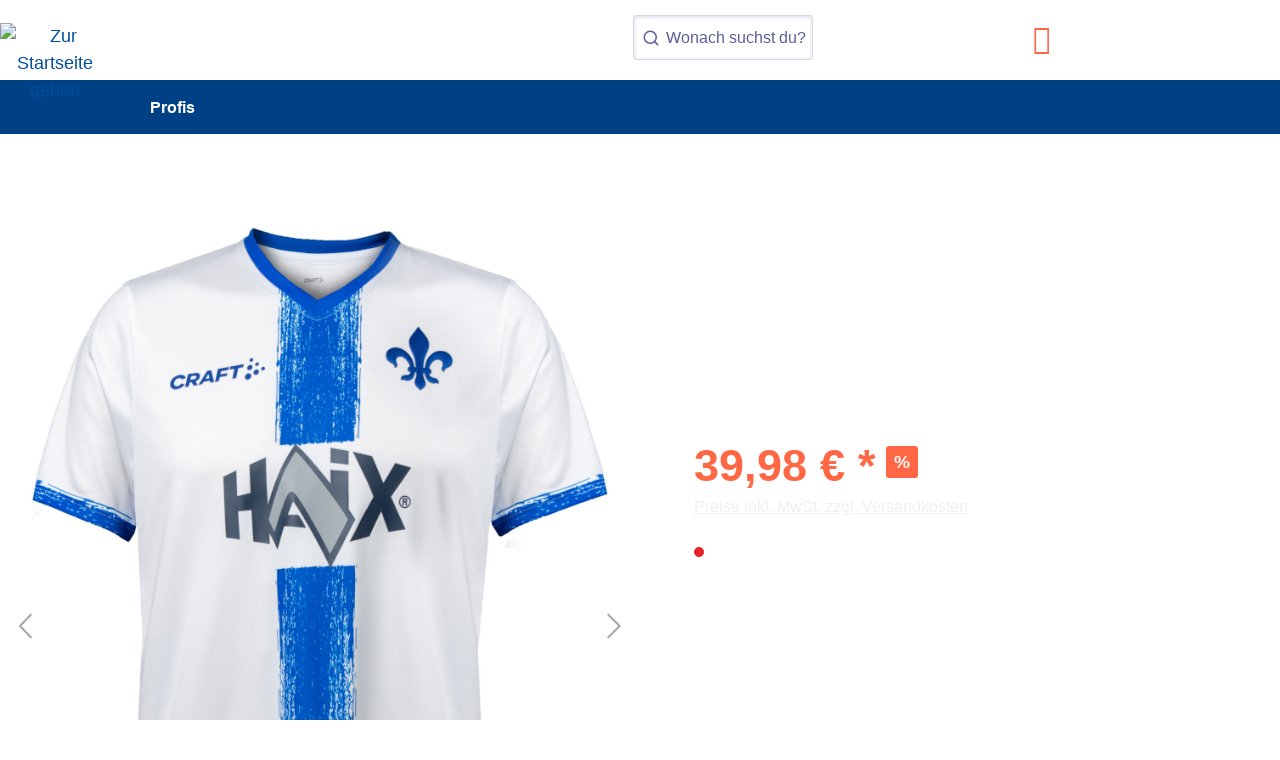

--- FILE ---
content_type: text/html; charset=UTF-8
request_url: https://shop6.sv98.de/SV-98-CRAFT-Damen-Auswaertstrikot-2023-24/1-457-5
body_size: 23522
content:
<!DOCTYPE html>
<html lang="de-DE"
      itemscope="itemscope"
      itemtype="https://schema.org/WebPage">


    
                            
    <head>
                                    <meta charset="utf-8">
            
                            <meta name="viewport"
                      content="width=device-width, initial-scale=1, shrink-to-fit=no">
            
                            <meta name="author"
                      content="">
                <meta name="robots"
                      content="index,follow">
                <meta name="revisit-after"
                      content="15 days">
                <meta name="keywords"
                      content="">
                <meta name="description"
                      content="Günstiger Preis ✔ Offizieller Shop ✔
Bestell jetzt schnell und einfach online das SV 98 CRAFT Damen-Auswärtstrikot 2023/24 im Online-Shop der Lilien - dem offiziellen Fanshop des SV Darmstadt 98!">
            
                <meta property="og:type"
          content="product"/>
    <meta property="og:site_name"
          content="SV Darmstadt 98 Onlineshop"/>
    <meta property="og:url"
          content="https://shop6.sv98.de/SV-98-CRAFT-Damen-Auswaertstrikot-2023-24/1-457-5"/>
    <meta property="og:title"
          content="SV 98 CRAFT Damen-Auswärtstrikot 2023/24 - Trikots &amp; Co. - SV Darmstadt 98 Online-Shop"/>

    <meta property="og:description"
          content="Günstiger Preis ✔ Offizieller Shop ✔
Bestell jetzt schnell und einfach online das SV 98 CRAFT Damen-Auswärtstrikot 2023/24 im Online-Shop der Lilien - dem offiziellen Fanshop des SV Darmstadt 98!"/>
    <meta property="og:image"
          content="https://shop6.sv98.de/media/8c/32/0e/1698921971/1-457_Damen-Auswrtstrikot_1.jpg?ts=1698921971"/>

            <meta property="product:price:amount"
          content="39.98"/>
    <meta property="product:price:currency"
          content="EUR"/>
    <meta property="product:product_link"
          content="https://shop6.sv98.de/SV-98-CRAFT-Damen-Auswaertstrikot-2023-24/1-457-5"/>

    <meta name="twitter:card"
          content="product"/>
    <meta name="twitter:site"
          content="SV Darmstadt 98 Onlineshop"/>
    <meta name="twitter:title"
          content="SV 98 CRAFT Damen-Auswärtstrikot 2023/24 - Trikots &amp; Co. - SV Darmstadt 98 Online-Shop"/>
    <meta name="twitter:description"
          content="Günstiger Preis ✔ Offizieller Shop ✔
Bestell jetzt schnell und einfach online das SV 98 CRAFT Damen-Auswärtstrikot 2023/24 im Online-Shop der Lilien - dem offiziellen Fanshop des SV Darmstadt 98!"/>
    <meta name="twitter:image"
          content="https://shop6.sv98.de/media/8c/32/0e/1698921971/1-457_Damen-Auswrtstrikot_1.jpg?ts=1698921971"/>

                            <meta itemprop="copyrightHolder"
                      content="SV Darmstadt 98 Onlineshop">
                <meta itemprop="copyrightYear"
                      content="">
                <meta itemprop="isFamilyFriendly"
                      content="true">
                <meta itemprop="image"
                      content="/bundles/fuexchenlilientheme/logo.svg">
            
                                            <meta name="theme-color"
                      content="#FFFFFF">
                            
                                                
                    <link rel="shortcut icon"
                  href="/bundles/fuexchenlilientheme/lilie.png">
        
                                <link rel="apple-touch-icon"
                  href="/bundles/fuexchenlilientheme/logo.svg">
                    
            
    
    <link rel="canonical" href="https://shop6.sv98.de/SV-98-CRAFT-Damen-Auswaertstrikot-2023-24/1-457-5">

                    <title itemprop="name">SV 98 CRAFT Damen-Auswärtstrikot 2023/24 - Trikots &amp; Co. - SV Darmstadt 98 Online-Shop</title>
        
                                                                        <link rel="stylesheet"
                      href="https://shop6.sv98.de/theme/2b18e029a84cdc807994e42322d6b803/css/all.css?1768586175">
                                    
                                <script id="usercentrics-cmp" src="https://web.cmp.usercentrics.eu/ui/loader.js" data-settings-id="IxUcbAOBAEkdVS" async></script>
            
                
    <script>
        window.features = {"V6_5_0_0":true,"v6.5.0.0":true,"V6_6_0_0":true,"v6.6.0.0":true,"V6_7_0_0":false,"v6.7.0.0":false,"ADDRESS_SELECTION_REWORK":false,"address.selection.rework":false,"DISABLE_VUE_COMPAT":false,"disable.vue.compat":false,"ACCESSIBILITY_TWEAKS":false,"accessibility.tweaks":false,"ADMIN_VITE":false,"admin.vite":false,"TELEMETRY_METRICS":false,"telemetry.metrics":false,"PERFORMANCE_TWEAKS":false,"performance.tweaks":false,"CACHE_REWORK":false,"cache.rework":false,"PAYPAL_SETTINGS_TWEAKS":false,"paypal.settings.tweaks":false};
    </script>
        

                          
                            <script nonce="Hhg5nymAsfQ=">
        dataLayer = window.dataLayer || [];
                dataLayer.push({ ecommerce: null });
                dataLayer.push({"pageTitle":"SV 98 CRAFT Damen-Ausw\u00e4rtstrikot 2023\/24 - Trikots & Co. - SV Darmstadt 98 Online-Shop","pageSubCategory":"","pageCategoryID":"","pageSubCategoryID":"","pageCountryCode":"de-DE","pageLanguageCode":"Deutsch","pageVersion":1,"pageTestVariation":"1","pageValue":1,"pageAttributes":"1","pageCategory":"Product","productID":"018b7fd7d055718fbc41d5d329bb0c18","parentProductID":"018b7fd71f3f719895ea48ab97686408","productName":"SV 98 CRAFT Damen-Ausw\u00e4rtstrikot 2023\/24","productPrice":"39.98","productEAN":"5942505071831","productSku":"1-457-5","productManufacturerNumber":"1908949-900396-8","productCategory":"Profis","productCategoryID":"018b7fd673df737a9e937ba80ae3f84c","productCurrency":"EUR","visitorLoginState":"Logged Out","visitorType":"NOT LOGGED IN","visitorLifetimeValue":0,"visitorExistingCustomer":"No"});
                        dataLayer.push({"event":"view_item","ecommerce":{"currency":"EUR","value":39.98,"items":[{"item_name":"SV 98 CRAFT Damen-Ausw\u00e4rtstrikot 2023\/24","item_id":"1-457-5","price":39.98,"index":0,"item_list_name":"Category","quantity":1,"item_variant":"2XL","item_category":"Profis","item_list_id":"018b7fd673df737a9e937ba80ae3f84c","item_brand":"CRAFT"}]}});
                                                                            var dtgsConsentHandler = 'shopwareCmp';
    </script>
            
                        
                        <script nonce="Hhg5nymAsfQ=">
                    var googleTagManagerFunction = function(w,d,s,l,i){w[l]=w[l]||[];w[l].push({'gtm.start':
                            new Date().getTime(),event:'gtm.js'});var f=d.getElementsByTagName(s)[0],
                        j=d.createElement(s),dl=l!='dataLayer'?'&l='+l:'';j.async=true;j.src=
                        'https://www.googletagmanager.com/gtm.js?id='+i+dl;var n=d.querySelector('[nonce]');
                n&&j.setAttribute('nonce',n.nonce||n.getAttribute('nonce'));f.parentNode.insertBefore(j,f);
                    };

                    setTimeout(() => {
                        googleTagManagerFunction(window,document,'script','dataLayer','GTM-KR2QKKB4');
                    }, 1000);
            </script>
                        
                                
                <script nonce="Hhg5nymAsfQ=">
            window.dataLayer = window.dataLayer || [];
            function gtag() { dataLayer.push(arguments); }

            (() => {
                const analyticsStorageEnabled = document.cookie.split(';').some((item) => item.trim().includes('dtgsAllowGtmTracking=1'));

                let googleAdsCookieName = 'google-ads-enabled';
                                    googleAdsCookieName = 'dtgsAllowGtmTracking';
                    window.googleAdsCookieName = 'dtgsAllowGtmTracking';
                
                const adsEnabled = document.cookie.split(';').some((item) => item.trim().includes(googleAdsCookieName + '=1'));

                // Always set a default consent for consent mode v2
                gtag('consent', 'default', {
                    'ad_user_data': adsEnabled ? 'granted' : 'denied',
                    'ad_storage': adsEnabled ? 'granted' : 'denied',
                    'ad_personalization': adsEnabled ? 'granted' : 'denied',
                    'analytics_storage': analyticsStorageEnabled ? 'granted' : 'denied'
                });
            })();
        </script>
            

  
                                                            
                                
                <template data-diga-cookie-awin-plugin data-diga-cookie-awin-plugin-options='{ 
                        "digaawinid":20984,
                        "dontUseDefaultCookieConsent": "",
                        "debugMode":  false ,
                        "digaawincookiename":  null          
                        }'>
                </template>
              

            <script>
            
            const fuexcPostHogData = {
                host: 'https://eu.i.posthog.com',
                apiKey: 'phc_oxRXmwOb8XvzaO8GUOEg7Qr5tV6JPhiB8nVrSTN2Cuw',
                customerId: '3987ea22f59a03fcb42871cd4cb45d38c3f6632dad944c37ebe57b1e37ff9f8d',
            };
        </script>
    
        
    
                            
            
                
        
                                        <script>
                window.activeNavigationId = '018b7fd673df737a9e937ba80ae3f84c';
                window.router = {
                    'frontend.cart.offcanvas': '/checkout/offcanvas',
                    'frontend.cookie.offcanvas': '/cookie/offcanvas',
                    'frontend.checkout.finish.page': '/checkout/finish',
                    'frontend.checkout.info': '/widgets/checkout/info',
                    'frontend.menu.offcanvas': '/widgets/menu/offcanvas',
                    'frontend.cms.page': '/widgets/cms',
                    'frontend.cms.navigation.page': '/widgets/cms/navigation',
                    'frontend.account.addressbook': '/widgets/account/address-book',
                    'frontend.country.country-data': '/country/country-state-data',
                    'frontend.app-system.generate-token': '/app-system/Placeholder/generate-token',
                    };
                window.salesChannelId = '018b7fd696bc70b4b2a4aac5ffdfcf7a';
            </script>
        
    <script>
        window.router['frontend.fux.product-access.buy-widget-form'] = '/fux/product-access/buy-widget-form';
    </script>

    <script>
        window.router['frontend.fux.lilien.product-configurator-3d'] = '/fux/lilien/product-configurator-dd';
        window.router['frontend.fuxCheckout.info'] = '/widgets/fux-checkout/info';
    </script>

                                <script>
                
                window.breakpoints = {"xs":0,"sm":576,"md":768,"lg":992,"xl":1200,"xxl":1400};
            </script>
        
                                    <script>
                    window.customerLoggedInState = 0;

                    window.wishlistEnabled = 1;
                </script>
                    
                                    
    
                            <script>
                window.themeAssetsPublicPath = 'https://shop6.sv98.de/theme/018b8a9bbceb7233b3523fdfaf1f8650/assets/';
            </script>
        
                        
    <script>
        window.validationMessages = {"required":"Die Eingabe darf nicht leer sein.","email":"Ung\u00fcltige E-Mail-Adresse. Die E-Mail ben\u00f6tigt das Format \"nutzer@beispiel.de\".","confirmation":"Ihre Eingaben sind nicht identisch.","minLength":"Die Eingabe ist zu kurz."};
    </script>
        
                                                            <script>
                        window.themeJsPublicPath = 'https://shop6.sv98.de/theme/2b18e029a84cdc807994e42322d6b803/js/';
                    </script>
                                            <script type="text/javascript" src="https://shop6.sv98.de/theme/2b18e029a84cdc807994e42322d6b803/js/storefront/storefront.js?1768586175" defer></script>
                                            <script type="text/javascript" src="https://shop6.sv98.de/theme/2b18e029a84cdc807994e42322d6b803/js/swag-pay-pal/swag-pay-pal.js?1768586175" defer></script>
                                            <script type="text/javascript" src="https://shop6.sv98.de/theme/2b18e029a84cdc807994e42322d6b803/js/fuexc-unidy-login/fuexc-unidy-login.js?1768586175" defer></script>
                                            <script type="text/javascript" src="https://shop6.sv98.de/theme/2b18e029a84cdc807994e42322d6b803/js/pickware-shipping-bundle/pickware-shipping-bundle.js?1768586175" defer></script>
                                            <script type="text/javascript" src="https://shop6.sv98.de/theme/2b18e029a84cdc807994e42322d6b803/js/neti-next-easy-coupon/neti-next-easy-coupon.js?1768586175" defer></script>
                                            <script type="text/javascript" src="https://shop6.sv98.de/theme/2b18e029a84cdc807994e42322d6b803/js/dtgs-google-tag-manager-sw6/dtgs-google-tag-manager-sw6.js?1768586175" defer></script>
                                            <script type="text/javascript" src="https://shop6.sv98.de/theme/2b18e029a84cdc807994e42322d6b803/js/neti-next-easy-coupon-designs/neti-next-easy-coupon-designs.js?1768586175" defer></script>
                                            <script type="text/javascript" src="https://shop6.sv98.de/theme/2b18e029a84cdc807994e42322d6b803/js/fuexc-fux3-d-premium/fuexc-fux3-d-premium.js?1768586175" defer></script>
                                            <script type="text/javascript" src="https://shop6.sv98.de/theme/2b18e029a84cdc807994e42322d6b803/js/diga-awin-affiliate/diga-awin-affiliate.js?1768586175" defer></script>
                                            <script type="text/javascript" src="https://shop6.sv98.de/theme/2b18e029a84cdc807994e42322d6b803/js/fuexc-product-access/fuexc-product-access.js?1768586175" defer></script>
                                            <script type="text/javascript" src="https://shop6.sv98.de/theme/2b18e029a84cdc807994e42322d6b803/js/fuexc-post-hog-tracking/fuexc-post-hog-tracking.js?1768586175" defer></script>
                                            <script type="text/javascript" src="https://shop6.sv98.de/theme/2b18e029a84cdc807994e42322d6b803/js/fuexchen-algolia-search/fuexchen-algolia-search.js?1768586175" defer></script>
                                            <script type="text/javascript" src="https://shop6.sv98.de/theme/2b18e029a84cdc807994e42322d6b803/js/pickware-dhl/pickware-dhl.js?1768586175" defer></script>
                                            <script type="text/javascript" src="https://shop6.sv98.de/theme/2b18e029a84cdc807994e42322d6b803/js/fuexc-hub-sync/fuexc-hub-sync.js?1768586175" defer></script>
                                            <script type="text/javascript" src="https://shop6.sv98.de/theme/2b18e029a84cdc807994e42322d6b803/js/fuexchen-lilien-theme/fuexchen-lilien-theme.js?1768586175" defer></script>
                                                        

    
    
        </head>

    <body class="is-ctl-product is-act-index">

            
                
    
    
            <div id="page-top" class="skip-to-content bg-primary-subtle text-primary-emphasis overflow-hidden" tabindex="-1">
            <div class="container skip-to-content-container d-flex justify-content-center visually-hidden-focusable">
                                                                                        <a href="#content-main" class="skip-to-content-link d-inline-flex text-decoration-underline m-1 p-2 fw-bold gap-2">
                                Zum Hauptinhalt springen
                            </a>
                                            
                                                                        <a href="#header-main-search-input" class="skip-to-content-link d-inline-flex text-decoration-underline m-1 p-2 fw-bold gap-2 d-none d-sm-block">
                                Zur Suche springen
                            </a>
                                            
                                                                        <a href="#main-navigation-menu" class="skip-to-content-link d-inline-flex text-decoration-underline m-1 p-2 fw-bold gap-2 d-none d-lg-block">
                                Zur Hauptnavigation springen
                            </a>
                                                                        </div>
        </div>
        
    
                
                
                            <noscript class="noscript-main">
                
    <div role="alert"
         aria-live="polite"
                  class="alert alert-info alert-has-icon">
                                                                        
                                                            <span class="icon icon-info" aria-hidden="true">
                                        <svg xmlns="http://www.w3.org/2000/svg" xmlns:xlink="http://www.w3.org/1999/xlink" width="24" height="24" viewBox="0 0 24 24"><defs><path d="M12 7c.5523 0 1 .4477 1 1s-.4477 1-1 1-1-.4477-1-1 .4477-1 1-1zm1 9c0 .5523-.4477 1-1 1s-1-.4477-1-1v-5c0-.5523.4477-1 1-1s1 .4477 1 1v5zm11-4c0 6.6274-5.3726 12-12 12S0 18.6274 0 12 5.3726 0 12 0s12 5.3726 12 12zM12 2C6.4772 2 2 6.4772 2 12s4.4772 10 10 10 10-4.4772 10-10S17.5228 2 12 2z" id="icons-default-info" /></defs><use xlink:href="#icons-default-info" fill="#758CA3" fill-rule="evenodd" /></svg>
                    </span>
                                                        
                                    
                    <div class="alert-content-container">
                                                    
                                                        <div class="alert-content">                                                    Um unseren Shop in vollem Umfang nutzen zu können, empfehlen wir Ihnen Javascript in Ihrem Browser zu aktivieren.
                                                                </div>                
                                                                </div>
            </div>
            </noscript>
        
    
    <!-- Google Tag Manager Noscript -->
            <noscript class="noscript-gtm">
            <iframe src="https://www.googletagmanager.com/ns.html?id=GTM-KR2QKKB4"
                    height="0"
                    width="0"
                    style="display:none;visibility:hidden">
            </iframe>
        </noscript>
        <!-- End Google Tag Manager Noscript -->

                                                
    
                <header class="header-main">
                                                                <div class="container">
                                
        <div class="row align-items-center header-row">
                    <div class="col-auto header-logo-col mx-sm-3 mx-xxl-0 p-0">
                    <div class="header-logo-main text-center">
                    <a class="header-logo-main-link"
               href="/"
               title="Zur Startseite gehen">
                                    <picture class="header-logo-picture d-block m-auto">
                                                                            
                                                                                    <source srcset="/bundles/fuexchenlilientheme/lilie.svg"
                                        media="(max-width: 767px)">
                                                    
                                    <img src="/bundles/fuexchenlilientheme/logo.svg"
             alt="Zur Startseite gehen" height="110" width="110"
             class="img-fluid header-logo-main-img"/>
                        </picture>
                            </a>
            </div>
            </div>
        
        <div class="nav-main col d-none d-xxl-flex justify-content-start align-items-center">
            <div class="nav-wrapper">
                    
    <div class="main-navigation"
         id="mainNavigation"
         data-flyout-menu="true">
                    <div class="container">
                                    <nav class="nav main-navigation-menu"
                        id="main-navigation-menu"
                        aria-label="Hauptnavigation"
                        itemscope="itemscope"
                        itemtype="https://schema.org/SiteNavigationElement">
                        
                        
                                                    
                                                                                            
                                            <a class="nav-link main-navigation-link nav-item-018b7fd673df737a9e937ba80ae3f84c  active"
           href="https://shop6.sv98.de/Profis/"
           itemprop="url"
           data-flyout-menu-trigger="018b7fd673df737a9e937ba80ae3f84c"                           title="Profis">
            <div class="main-navigation-link-text">
                <span itemprop="name">Profis</span>
            </div>
        </a>
                                                                                                
                                            <a class="nav-link main-navigation-link nav-item-018b7fd67bd871bd9fd5080794c6f9dd "
           href="https://shop6.sv98.de/Lilien-Kollektion/Maenner/"
           itemprop="url"
           data-flyout-menu-trigger="018b7fd67bd871bd9fd5080794c6f9dd"                           title="Männer">
            <div class="main-navigation-link-text">
                <span itemprop="name">Männer</span>
            </div>
        </a>
                                                                                                
                                            <a class="nav-link main-navigation-link nav-item-018b7fd67bda7031b80adb8c918980c2 "
           href="https://shop6.sv98.de/Lilien-Kollektion/Frauen/"
           itemprop="url"
           data-flyout-menu-trigger="018b7fd67bda7031b80adb8c918980c2"                           title="Frauen">
            <div class="main-navigation-link-text">
                <span itemprop="name">Frauen</span>
            </div>
        </a>
                                                                                                
                                            <a class="nav-link main-navigation-link nav-item-018b7fd67bdc7256b9a59a4396252935 "
           href="https://shop6.sv98.de/Lilien-Kollektion/KIDS/"
           itemprop="url"
           data-flyout-menu-trigger="018b7fd67bdc7256b9a59a4396252935"                           title="Kids">
            <div class="main-navigation-link-text">
                <span itemprop="name">Kids</span>
            </div>
        </a>
                                                                                                
                                            <a class="nav-link main-navigation-link nav-item-018b7fd673e670cdbeb727c976d588f9 "
           href="https://shop6.sv98.de/Im-Stadion/"
           itemprop="url"
           data-flyout-menu-trigger="018b7fd673e670cdbeb727c976d588f9"                           title="Fankurve">
            <div class="main-navigation-link-text">
                <span itemprop="name">Fankurve</span>
            </div>
        </a>
                                                                                                
                                            <a class="nav-link main-navigation-link nav-item-018b7fd673e871ea8c2d4ed2855c2863 "
           href="https://shop6.sv98.de/Zuhause/"
           itemprop="url"
           data-flyout-menu-trigger="018b7fd673e871ea8c2d4ed2855c2863"                           title="Zuhause">
            <div class="main-navigation-link-text">
                <span itemprop="name">Zuhause</span>
            </div>
        </a>
                                                                                                
                                            <a class="nav-link main-navigation-link nav-item-018b7fd673ea72079811757df0f2e3aa "
           href="https://shop6.sv98.de/Specials/"
           itemprop="url"
           data-flyout-menu-trigger="018b7fd673ea72079811757df0f2e3aa"                           title="Specials">
            <div class="main-navigation-link-text">
                <span itemprop="name">Specials</span>
            </div>
        </a>
                                                                                                
                                            <a class="nav-link main-navigation-link nav-item-018bb4aa902d71cab54b26fb4aecff68 "
           href="https://shop6.sv98.de/Neu/"
           itemprop="url"
                                      title="Neu">
            <div class="main-navigation-link-text">
                <span itemprop="name">Neu</span>
            </div>
        </a>
                                                                                                
                                            <a class="nav-link main-navigation-link nav-item-019bc68d82d374858b6ff676e2ff5112  nav-item-sale"
           href="https://shop6.sv98.de/Winter-Sale/"
           itemprop="url"
                                      title="Winter Sale">
            <div class="main-navigation-link-text">
                <span itemprop="name">Winter Sale</span>
            </div>
        </a>
                                                                            </nav>
                
                                                                                                                                                                                                                                                                                                                                                                                                                                                                                                                                                                                                                                                                                                                                                                                                                                                                
                                                                        <div class="navigation-flyouts">
                                                                                                                                                                                                        <div class="navigation-flyout"
                                                     data-flyout-menu-id="018b7fd673df737a9e937ba80ae3f84c">
                                                    <div class="container">
                                                                                                                            
    
            <div class="row navigation-flyout-content">
                
    <div class="col-12">
        <div class="navigation-flyout-categories">
                                
                    
    
    <div class="row navigation-flyout-categories is-level-0">
                                            
                <div class="col-12 navigation-flyout-col">
                                    <a class="nav-item nav-link navigation-flyout-link is-level-0"
                   href="https://shop6.sv98.de/CRAFT/Trikots-Co./"
                   itemprop="url"
                   data-flyout-category-id="018b7fd6740c72fb9f215dcfd0edf69f"
                                      title="Trikots &amp; Co.">
                    <span itemprop="name">Trikots &amp; Co.</span>
                </a>
                        </div>
                                            
                <div class="col-12 navigation-flyout-col">
                                    <a class="nav-item nav-link navigation-flyout-link is-level-0"
                   href="https://shop6.sv98.de/CRAFT/Training-Freizeit"
                   itemprop="url"
                   data-flyout-category-id="018b7fd6740e73eea5e61cc9b8dbf117"
                                      title="Training &amp; Freizeit">
                    <span itemprop="name">Training &amp; Freizeit</span>
                </a>
                        </div>
                                            
                <div class="col-12 navigation-flyout-col">
                                    <a class="nav-item nav-link navigation-flyout-link is-level-0"
                   href="https://shop6.sv98.de/CRAFT/Taschen/"
                   itemprop="url"
                   data-flyout-category-id="018b7fd67b8773c588e765dfb6e8ba7e"
                                      title="Taschen">
                    <span itemprop="name">Taschen</span>
                </a>
                        </div>
                                            
                <div class="col-12 navigation-flyout-col">
                                    <a class="nav-item nav-link navigation-flyout-link is-level-0"
                   href="https://shop6.sv98.de/Profis/Gameday-Collection/"
                   itemprop="url"
                   data-flyout-category-id="0198d1165c547847a478e0d42687aa79"
                                      title="Gameday Collection">
                    <span itemprop="name">Gameday Collection</span>
                </a>
                        </div>
            </div>
                    </div>
    </div>
    
                        </div>
                                                                                                                </div>
                                                </div>
                                                                                                                                                                                                                                                            <div class="navigation-flyout"
                                                     data-flyout-menu-id="018b7fd67bd871bd9fd5080794c6f9dd">
                                                    <div class="container">
                                                                                                                            
    
            <div class="row navigation-flyout-content">
                
    <div class="col-12">
        <div class="navigation-flyout-categories">
                                
                    
    
    <div class="row navigation-flyout-categories is-level-0">
                                            
                <div class="col-12 navigation-flyout-col">
                                    <a class="nav-item nav-link navigation-flyout-link is-level-0"
                   href="https://shop6.sv98.de/Lilien-Kollektion/Maenner/Trikots-Co./"
                   itemprop="url"
                   data-flyout-category-id="018b7fd6816b733c9fd1408e5f87525f"
                                      title="Trikots &amp; Co. ">
                    <span itemprop="name">Trikots &amp; Co. </span>
                </a>
                        </div>
                                            
                <div class="col-12 navigation-flyout-col">
                                    <a class="nav-item nav-link navigation-flyout-link is-level-0"
                   href="https://shop6.sv98.de/Lilien-Kollektion/Strick-Kollektion/"
                   itemprop="url"
                   data-flyout-category-id="019b2c477cac77018a8ef0cc2002973c"
                                      title="Strick Kollektion">
                    <span itemprop="name">Strick Kollektion</span>
                </a>
                        </div>
                                            
                <div class="col-12 navigation-flyout-col">
                                    <a class="nav-item nav-link navigation-flyout-link is-level-0"
                   href="https://shop6.sv98.de/Lilien-Kollektion/Flutlicht-Kollektion/"
                   itemprop="url"
                   data-flyout-category-id="019abf8d629a7f4e9bae5285ae821d5e"
                                      title="Flutlicht Kollektion">
                    <span itemprop="name">Flutlicht Kollektion</span>
                </a>
                        </div>
                                            
                <div class="col-12 navigation-flyout-col">
                                    <a class="nav-item nav-link navigation-flyout-link is-level-0"
                   href="https://shop6.sv98.de/Maenner/Fast-Life/"
                   itemprop="url"
                   data-flyout-category-id="019976f002ba7e89aab157043f5abca2"
                                      title="Fast Life">
                    <span itemprop="name">Fast Life</span>
                </a>
                        </div>
                                            
                <div class="col-12 navigation-flyout-col">
                                    <a class="nav-item nav-link navigation-flyout-link is-level-0"
                   href="https://shop6.sv98.de/Lilien-Kollektion/Maenner/Shirts-Polos/"
                   itemprop="url"
                   data-flyout-category-id="018b7fd67be970469e29881bbd66dbff"
                                      title="Shirts &amp; Polos">
                    <span itemprop="name">Shirts &amp; Polos</span>
                </a>
                        </div>
                                            
                <div class="col-12 navigation-flyout-col">
                                    <a class="nav-item nav-link navigation-flyout-link is-level-0"
                   href="https://shop6.sv98.de/Lilien-Kollektion/Maenner/Hoodies-Pullover/"
                   itemprop="url"
                   data-flyout-category-id="018b7fd67beb713295ad20710bbc6c4e"
                                      title="Hoodies &amp; Pullover">
                    <span itemprop="name">Hoodies &amp; Pullover</span>
                </a>
                        </div>
                                            
                <div class="col-12 navigation-flyout-col">
                                    <a class="nav-item nav-link navigation-flyout-link is-level-0"
                   href="https://shop6.sv98.de/Lilien-Kollektion/Maenner/Jacken-Westen/"
                   itemprop="url"
                   data-flyout-category-id="018b7fd6815c7046bc1f03621ca3439b"
                                      title="Jacken &amp; Westen">
                    <span itemprop="name">Jacken &amp; Westen</span>
                </a>
                        </div>
                                            
                <div class="col-12 navigation-flyout-col">
                                    <a class="nav-item nav-link navigation-flyout-link is-level-0"
                   href="https://shop6.sv98.de/Lilien-Kollektion/Maenner/Hosen/"
                   itemprop="url"
                   data-flyout-category-id="018b7fd68166705b93ba0caf20e1ce69"
                                      title="Hosen">
                    <span itemprop="name">Hosen</span>
                </a>
                        </div>
                                            
                <div class="col-12 navigation-flyout-col">
                                    <a class="nav-item nav-link navigation-flyout-link is-level-0"
                   href="https://shop6.sv98.de/Lilien-Kollektion/Maenner/Premiumkollektion/"
                   itemprop="url"
                   data-flyout-category-id="018b7fd6816a7134a0570014a94c0a0b"
                                      title="Premium-Kollektion">
                    <span itemprop="name">Premium-Kollektion</span>
                </a>
                        </div>
                                            
                <div class="col-12 navigation-flyout-col">
                                    <a class="nav-item nav-link navigation-flyout-link is-level-0"
                   href="https://shop6.sv98.de/Lilien-Kollektion/Maenner/Accessoires/"
                   itemprop="url"
                   data-flyout-category-id="018b7fd6816b733c9fd1408e5acea1b7"
                                      title="Accessoires">
                    <span itemprop="name">Accessoires</span>
                </a>
                        </div>
            </div>
                    </div>
    </div>
    
                        </div>
                                                                                                                </div>
                                                </div>
                                                                                                                                                                                                                                                            <div class="navigation-flyout"
                                                     data-flyout-menu-id="018b7fd67bda7031b80adb8c918980c2">
                                                    <div class="container">
                                                                                                                            
    
            <div class="row navigation-flyout-content">
                
    <div class="col-12">
        <div class="navigation-flyout-categories">
                                
                    
    
    <div class="row navigation-flyout-categories is-level-0">
                                            
                <div class="col-12 navigation-flyout-col">
                                    <a class="nav-item nav-link navigation-flyout-link is-level-0"
                   href="https://shop6.sv98.de/Lilien-Kollektion/Frauen/Trikots-Co./"
                   itemprop="url"
                   data-flyout-category-id="018b7fd6817171099b2a111477b5d948"
                                      title="Trikots &amp; Co.">
                    <span itemprop="name">Trikots &amp; Co.</span>
                </a>
                        </div>
                                            
                <div class="col-12 navigation-flyout-col">
                                    <a class="nav-item nav-link navigation-flyout-link is-level-0"
                   href="https://shop6.sv98.de/Lilien-Kollektion/Strick-Kollektion/"
                   itemprop="url"
                   data-flyout-category-id="019b2c486b64791080343de3614ff1ac"
                                      title="Strick Kollektion">
                    <span itemprop="name">Strick Kollektion</span>
                </a>
                        </div>
                                            
                <div class="col-12 navigation-flyout-col">
                                    <a class="nav-item nav-link navigation-flyout-link is-level-0"
                   href="https://shop6.sv98.de/Lilien-Kollektion/Flutlicht-Kollektion/"
                   itemprop="url"
                   data-flyout-category-id="019ac5fb91d170ba9b2cbe6ed0d2c0c9"
                                      title="Flutlicht Kollektion">
                    <span itemprop="name">Flutlicht Kollektion</span>
                </a>
                        </div>
                                            
                <div class="col-12 navigation-flyout-col">
                                    <a class="nav-item nav-link navigation-flyout-link is-level-0"
                   href="https://shop6.sv98.de/Lilien-Kollektion/Frauen/Shirts-Tops/"
                   itemprop="url"
                   data-flyout-category-id="018b7fd6817171099b2a11147d3b688d"
                                      title="Shirts &amp; Tops">
                    <span itemprop="name">Shirts &amp; Tops</span>
                </a>
                        </div>
                                            
                <div class="col-12 navigation-flyout-col">
                                    <a class="nav-item nav-link navigation-flyout-link is-level-0"
                   href="https://shop6.sv98.de/Lilien-Kollektion/Frauen/Sweatshirts-Hoodies/"
                   itemprop="url"
                   data-flyout-category-id="018b7fd6817273d9af6e2b1960cb05b0"
                                      title="Sweatshirts &amp; Hoodies">
                    <span itemprop="name">Sweatshirts &amp; Hoodies</span>
                </a>
                        </div>
                                            
                <div class="col-12 navigation-flyout-col">
                                    <a class="nav-item nav-link navigation-flyout-link is-level-0"
                   href="https://shop6.sv98.de/Lilien-Kollektion/Frauen/Jacken-Westen/"
                   itemprop="url"
                   data-flyout-category-id="018b7fd6817373b5be7ff2648091f904"
                                      title="Jacken &amp; Westen">
                    <span itemprop="name">Jacken &amp; Westen</span>
                </a>
                        </div>
                                            
                <div class="col-12 navigation-flyout-col">
                                    <a class="nav-item nav-link navigation-flyout-link is-level-0"
                   href="https://shop6.sv98.de/Lilien-Kollektion/Frauen/Premium-Kollektion/"
                   itemprop="url"
                   data-flyout-category-id="018b7fd68176715c9a79971d7edad5d8"
                                      title="Premium-Kollektion">
                    <span itemprop="name">Premium-Kollektion</span>
                </a>
                        </div>
                                            
                <div class="col-12 navigation-flyout-col">
                                    <a class="nav-item nav-link navigation-flyout-link is-level-0"
                   href="https://shop6.sv98.de/Lilien-Kollektion/Frauen/Accessoires/"
                   itemprop="url"
                   data-flyout-category-id="018b7fd68175719b83fc4a7c5367a5c0"
                                      title="Accessoires">
                    <span itemprop="name">Accessoires</span>
                </a>
                        </div>
            </div>
                    </div>
    </div>
    
                        </div>
                                                                                                                </div>
                                                </div>
                                                                                                                                                                                                                                                            <div class="navigation-flyout"
                                                     data-flyout-menu-id="018b7fd67bdc7256b9a59a4396252935">
                                                    <div class="container">
                                                                                                                            
    
            <div class="row navigation-flyout-content">
                
    <div class="col-12">
        <div class="navigation-flyout-categories">
                                
                    
    
    <div class="row navigation-flyout-categories is-level-0">
                                            
                <div class="col-12 navigation-flyout-col">
                                    <a class="nav-item nav-link navigation-flyout-link is-level-0"
                   href="https://shop6.sv98.de/Lilien-Kollektion/Kids/Trikots-Co./"
                   itemprop="url"
                   data-flyout-category-id="018b7fd681787148a958d4f6c7926187"
                                      title="Trikots &amp; Co.">
                    <span itemprop="name">Trikots &amp; Co.</span>
                </a>
                        </div>
                                            
                <div class="col-12 navigation-flyout-col">
                                    <a class="nav-item nav-link navigation-flyout-link is-level-0"
                   href="https://shop6.sv98.de/Lilien-Kollektion/Kids/Shirts-Pullover/"
                   itemprop="url"
                   data-flyout-category-id="018b7fd6817971e7b5c6e19e9101cb3e"
                                      title="Shirts &amp; Pullover">
                    <span itemprop="name">Shirts &amp; Pullover</span>
                </a>
                        </div>
                                            
                <div class="col-12 navigation-flyout-col">
                                    <a class="nav-item nav-link navigation-flyout-link is-level-0"
                   href="https://shop6.sv98.de/Kids/Jacken-Hosen/"
                   itemprop="url"
                   data-flyout-category-id="018c1a137cb879bfab8c79c3d3a3eefa"
                                      title="Jacken &amp; Hosen">
                    <span itemprop="name">Jacken &amp; Hosen</span>
                </a>
                        </div>
                                            
                <div class="col-12 navigation-flyout-col">
                                    <a class="nav-item nav-link navigation-flyout-link is-level-0"
                   href="https://shop6.sv98.de/Lilien-Kollektion/KIDS/Accessoires/"
                   itemprop="url"
                   data-flyout-category-id="018b7fd6817b7150b6dd02b6e163ea41"
                                      title="Accessoires">
                    <span itemprop="name">Accessoires</span>
                </a>
                        </div>
                                            
                <div class="col-12 navigation-flyout-col">
                                    <a class="nav-item nav-link navigation-flyout-link is-level-0"
                   href="https://shop6.sv98.de/Lilien-Kollektion/KIDS/Babyartikel/"
                   itemprop="url"
                   data-flyout-category-id="018b7fd6817c72c7bdb0c403a71268a0"
                                      title="Babyartikel">
                    <span itemprop="name">Babyartikel</span>
                </a>
                        </div>
            </div>
                    </div>
    </div>
    
                        </div>
                                                                                                                </div>
                                                </div>
                                                                                                                                                                                                                                                            <div class="navigation-flyout"
                                                     data-flyout-menu-id="018b7fd673e670cdbeb727c976d588f9">
                                                    <div class="container">
                                                                                                                            
    
            <div class="row navigation-flyout-content">
                
    <div class="col-12">
        <div class="navigation-flyout-categories">
                                
                    
    
    <div class="row navigation-flyout-categories is-level-0">
                                            
                <div class="col-12 navigation-flyout-col">
                                    <a class="nav-item nav-link navigation-flyout-link is-level-0"
                   href="https://shop6.sv98.de/Im-Stadion/Kappen/"
                   itemprop="url"
                   data-flyout-category-id="018b7fd673f271928a0840ac1331e8a2"
                                      title="Kappen">
                    <span itemprop="name">Kappen</span>
                </a>
                        </div>
                                            
                <div class="col-12 navigation-flyout-col">
                                    <a class="nav-item nav-link navigation-flyout-link is-level-0"
                   href="https://shop6.sv98.de/Im-Stadion/Muetzen/"
                   itemprop="url"
                   data-flyout-category-id="018b7fd673f1720882c2ab8f6dd45524"
                                      title="Mützen ">
                    <span itemprop="name">Mützen </span>
                </a>
                        </div>
                                            
                <div class="col-12 navigation-flyout-col">
                                    <a class="nav-item nav-link navigation-flyout-link is-level-0"
                   href="https://shop6.sv98.de/Im-Stadion/Schals/"
                   itemprop="url"
                   data-flyout-category-id="018b7fd673f470d791d79f6bcd82ace7"
                                      title="Schals">
                    <span itemprop="name">Schals</span>
                </a>
                        </div>
                                            
                <div class="col-12 navigation-flyout-col">
                                    <a class="nav-item nav-link navigation-flyout-link is-level-0"
                   href="https://shop6.sv98.de/Im-Stadion/Fahnen-Wimpel/"
                   itemprop="url"
                   data-flyout-category-id="018b7fd673f673dea39a2b4567b781ab"
                                      title="Fahnen &amp; Wimpel">
                    <span itemprop="name">Fahnen &amp; Wimpel</span>
                </a>
                        </div>
                                            
                <div class="col-12 navigation-flyout-col">
                                    <a class="nav-item nav-link navigation-flyout-link is-level-0"
                   href="https://shop6.sv98.de/Im-Stadion/Pins-Anhaenger/"
                   itemprop="url"
                   data-flyout-category-id="018b7fd673f871c89328843b5141d3ff"
                                      title="Pins &amp; Anhänger">
                    <span itemprop="name">Pins &amp; Anhänger</span>
                </a>
                        </div>
                                            
                <div class="col-12 navigation-flyout-col">
                                    <a class="nav-item nav-link navigation-flyout-link is-level-0"
                   href="https://shop6.sv98.de/Im-Stadion/Aufnaeher-Aufkleber/"
                   itemprop="url"
                   data-flyout-category-id="018b7fd673f972c8a36d560e78318049"
                                      title="Aufnäher &amp; Aufkleber">
                    <span itemprop="name">Aufnäher &amp; Aufkleber</span>
                </a>
                        </div>
                                            
                <div class="col-12 navigation-flyout-col">
                                    <a class="nav-item nav-link navigation-flyout-link is-level-0"
                   href="https://shop6.sv98.de/Im-Stadion/Taschen/"
                   itemprop="url"
                   data-flyout-category-id="018b7fd673fb72689f5fb4847f1cbe5b"
                                      title="Taschen">
                    <span itemprop="name">Taschen</span>
                </a>
                        </div>
                                            
                <div class="col-12 navigation-flyout-col">
                                    <a class="nav-item nav-link navigation-flyout-link is-level-0"
                   href="https://shop6.sv98.de/Fankurve/Handschuhe/"
                   itemprop="url"
                   data-flyout-category-id="019469aea56272109b96fdc3c27f4d8d"
                                      title="Handschuhe">
                    <span itemprop="name">Handschuhe</span>
                </a>
                        </div>
            </div>
                    </div>
    </div>
    
                        </div>
                                                                                                                </div>
                                                </div>
                                                                                                                                                                                                                                                            <div class="navigation-flyout"
                                                     data-flyout-menu-id="018b7fd673e871ea8c2d4ed2855c2863">
                                                    <div class="container">
                                                                                                                            
    
            <div class="row navigation-flyout-content">
                
    <div class="col-12">
        <div class="navigation-flyout-categories">
                                
                    
    
    <div class="row navigation-flyout-categories is-level-0">
                                            
                <div class="col-12 navigation-flyout-col">
                                    <a class="nav-item nav-link navigation-flyout-link is-level-0"
                   href="https://shop6.sv98.de/Zu-Hause/Kueche/"
                   itemprop="url"
                   data-flyout-category-id="018b7fd6740272cc9bbbc0b91ddadc92"
                                      title="Küche ">
                    <span itemprop="name">Küche </span>
                </a>
                        </div>
                                            
                <div class="col-12 navigation-flyout-col">
                                    <a class="nav-item nav-link navigation-flyout-link is-level-0"
                   href="https://shop6.sv98.de/Zu-Hause/Badezimmer/"
                   itemprop="url"
                   data-flyout-category-id="018b7fd673ff7072b850af6e501b0acd"
                                      title="Badezimmer">
                    <span itemprop="name">Badezimmer</span>
                </a>
                        </div>
                                            
                <div class="col-12 navigation-flyout-col">
                                    <a class="nav-item nav-link navigation-flyout-link is-level-0"
                   href="https://shop6.sv98.de/Zu-Hause/Garten-Auto/"
                   itemprop="url"
                   data-flyout-category-id="018b7fd6740a70b998aa71840d56d8cd"
                                      title="Garten &amp; Auto">
                    <span itemprop="name">Garten &amp; Auto</span>
                </a>
                        </div>
                                            
                <div class="col-12 navigation-flyout-col">
                                    <a class="nav-item nav-link navigation-flyout-link is-level-0"
                   href="https://shop6.sv98.de/Zuhause/Wohnzimmer/"
                   itemprop="url"
                   data-flyout-category-id="018bd211022c7c3cbafa666fd1976755"
                                      title="Wohnzimmer">
                    <span itemprop="name">Wohnzimmer</span>
                </a>
                        </div>
                                            
                <div class="col-12 navigation-flyout-col">
                                    <a class="nav-item nav-link navigation-flyout-link is-level-0"
                   href="https://shop6.sv98.de/Zuhause/Schlafzimmer/"
                   itemprop="url"
                   data-flyout-category-id="018b7fd6740071f69abbbe88a4ccee60"
                                      title="Schlafzimmer">
                    <span itemprop="name">Schlafzimmer</span>
                </a>
                        </div>
                                            
                <div class="col-12 navigation-flyout-col">
                                    <a class="nav-item nav-link navigation-flyout-link is-level-0"
                   href="https://shop6.sv98.de/Zu-Hause/Buero-Kalender/"
                   itemprop="url"
                   data-flyout-category-id="018b7fd67409719494ec15eebf7865e4"
                                      title="Büro &amp; Kalender">
                    <span itemprop="name">Büro &amp; Kalender</span>
                </a>
                        </div>
                                            
                <div class="col-12 navigation-flyout-col">
                                    <a class="nav-item nav-link navigation-flyout-link is-level-0"
                   href="https://shop6.sv98.de/Zu-Hause/Spiel-Spass/"
                   itemprop="url"
                   data-flyout-category-id="018b7fd6740772da9bce81a04adc57ac"
                                      title="Spiel &amp; Spaß">
                    <span itemprop="name">Spiel &amp; Spaß</span>
                </a>
                        </div>
            </div>
                    </div>
    </div>
    
                        </div>
                                                                                                                </div>
                                                </div>
                                                                                                                                                                                                                                                            <div class="navigation-flyout"
                                                     data-flyout-menu-id="018b7fd673ea72079811757df0f2e3aa">
                                                    <div class="container">
                                                                                                                            
    
            <div class="row navigation-flyout-content">
                
    <div class="col-12">
        <div class="navigation-flyout-categories">
                                
                    
    
    <div class="row navigation-flyout-categories is-level-0">
                                            
                <div class="col-12 navigation-flyout-col">
                                    <a class="nav-item nav-link navigation-flyout-link is-level-0"
                   href="https://shop6.sv98.de/Specials/Spieler-Kollektion/"
                   itemprop="url"
                   data-flyout-category-id="019a2f0c056e7698b048bde175db7511"
                                      title="Spieler-Kollektion">
                    <span itemprop="name">Spieler-Kollektion</span>
                </a>
                        </div>
                                            
                <div class="col-12 navigation-flyout-col">
                                    <a class="nav-item nav-link navigation-flyout-link is-level-0"
                   href="https://shop6.sv98.de/Specials/Mitglieder-Kollektion/"
                   itemprop="url"
                   data-flyout-category-id="018fec9b33687eae8468a8a13019fcc4"
                                      title="Mitglieder-Kollektion">
                    <span itemprop="name">Mitglieder-Kollektion</span>
                </a>
                        </div>
                                            
                <div class="col-12 navigation-flyout-col">
                                    <a class="nav-item nav-link navigation-flyout-link is-level-0"
                   href="https://shop6.sv98.de/Specials/Personalisieren"
                   itemprop="url"
                   data-flyout-category-id="018b7fd673ec71c9bb792cbb159bb23e"
                                      title="Personalisieren">
                    <span itemprop="name">Personalisieren</span>
                </a>
                        </div>
                                            
                <div class="col-12 navigation-flyout-col">
                                    <a class="nav-item nav-link navigation-flyout-link is-level-0"
                   href="https://shop6.sv98.de/SV-98-Geschenkgutschein/0-000"
                   itemprop="url"
                   data-flyout-category-id="018b7fd67bb1716ea00cd4bcd2f48454"
                                      title="Gutscheine">
                    <span itemprop="name">Gutscheine</span>
                </a>
                        </div>
                                            
                <div class="col-12 navigation-flyout-col">
                                    <a class="nav-item nav-link navigation-flyout-link is-level-0"
                   href="https://shop6.sv98.de/Specials/Lizenzprodukte/"
                   itemprop="url"
                   data-flyout-category-id="018b7fd67baa7021a3b8226931598051"
                                      title="Lizenzprodukte">
                    <span itemprop="name">Lizenzprodukte</span>
                </a>
                        </div>
                                            
                <div class="col-12 navigation-flyout-col">
                                    <a class="nav-item nav-link navigation-flyout-link is-level-0"
                   href="https://shop6.sv98.de/Specials/Lilien-Deal/"
                   itemprop="url"
                   data-flyout-category-id="018bb305af5f7397ad52a99503bd5d97"
                                      title="Lilien-Deal">
                    <span itemprop="name">Lilien-Deal</span>
                </a>
                        </div>
                                            
                <div class="col-12 navigation-flyout-col">
                                    <a class="nav-item nav-link navigation-flyout-link is-level-0"
                   href="https://shop6.sv98.de/Specials/Handy-Folien/"
                   itemprop="url"
                   data-flyout-category-id="01911392139f789fbaa0f113a16563a2"
                                      title="Handy-Folien">
                    <span itemprop="name">Handy-Folien</span>
                </a>
                        </div>
            </div>
                    </div>
    </div>
    
                        </div>
                                                                                                                </div>
                                                </div>
                                                                                                                                                                                                                                                                                                                                            </div>
                                                                                        </div>
            </div>
            </div>
        </div>


                    <div class="col col-xxl-auto header-actions-col">
                <div class="row justify-content-end g-0">
                                            <div class="col-auto d-xxl-none order-2">
                            <div class="menu-button">
                                                                                                            <button
                                            class="btn nav-main-toggle-btn header-actions-btn"
                                            type="button"
                                            data-off-canvas-menu="true"
                                            aria-label="Menü"
                                        >
                                                                                                    <span class="icon icon-stack">
                                        <svg xmlns="http://www.w3.org/2000/svg" xmlns:xlink="http://www.w3.org/1999/xlink" width="24" height="24" viewBox="0 0 24 24"><defs><path d="M3 13c-.5523 0-1-.4477-1-1s.4477-1 1-1h18c.5523 0 1 .4477 1 1s-.4477 1-1 1H3zm0-7c-.5523 0-1-.4477-1-1s.4477-1 1-1h18c.5523 0 1 .4477 1 1s-.4477 1-1 1H3zm0 14c-.5523 0-1-.4477-1-1s.4477-1 1-1h18c.5523 0 1 .4477 1 1s-.4477 1-1 1H3z" id="icons-default-stack" /></defs><use xlink:href="#icons-default-stack" fill="#758CA3" fill-rule="evenodd" /></svg>
                    </span>
                                                                                        </button>
                                    
                                                            </div>
                        </div>
                    
                                            <div class="col-auto d-block d-sm-none">
                            <div class="search-toggle">
                                <button class="btn header-actions-btn search-toggle-btn js-search-toggle-btn collapsed"
                                        type="button"
                                        data-bs-toggle="collapse"
                                        data-bs-target="#searchCollapse"
                                        aria-expanded="false"
                                        aria-controls="searchCollapse"
                                        aria-label="Suchen">
                                            <span class="icon icon-search">
                                        <svg xmlns="http://www.w3.org/2000/svg" xmlns:xlink="http://www.w3.org/1999/xlink" width="24" height="24" viewBox="0 0 24 24"><defs><path d="M10.0944 16.3199 4.707 21.707c-.3905.3905-1.0237.3905-1.4142 0-.3905-.3905-.3905-1.0237 0-1.4142L8.68 14.9056C7.6271 13.551 7 11.8487 7 10c0-4.4183 3.5817-8 8-8s8 3.5817 8 8-3.5817 8-8 8c-1.8487 0-3.551-.627-4.9056-1.6801zM15 16c3.3137 0 6-2.6863 6-6s-2.6863-6-6-6-6 2.6863-6 6 2.6863 6 6 6z" id="icons-default-search" /></defs><use xlink:href="#icons-default-search" fill="#758CA3" fill-rule="evenodd" /></svg>
                    </span>
                                    </button>
                            </div>
                        </div>
                        
    <div class="collapse d-sm-block col-auto col-md-4 col-xxl-auto"
         id="searchCollapse">
        <div class="header-search">
                                            <div data-fux-algolia-search="true"
             data-fux-algolia-search-options='{&quot;applicationID&quot;:&quot;1NSEAAIP1B&quot;,&quot;searchApiKey&quot;:&quot;ae75cb5cf4d9213e4990926709cb9606&quot;,&quot;indexName&quot;:&quot;Shop Produkte&quot;,&quot;searchPage&quot;:&quot;\/suche&quot;}'>
            <div id="searchbox">
                <form action="/suche" role="search" class="ais-SearchBox-form" novalidate="" data-hs-cf-bound="true">
                    <input class="ais-SearchBox-input" type="search" placeholder="Wonach suchst du?" autocomplete="off" name="s"
                           autocorrect="off" autocapitalize="off" spellcheck="false" maxlength="512" aria-label="Search">
                                    </form>
            </div>
        </div>
    
                    </div>
    </div>
                    
                                            <div class="col-auto d-none d-sm-block d-xxl-none">
                            <a class="btn header-actions-btn header-actions-sale" href="/Sale/">
                                <i class="fa-regular fa-badge-percent icon"></i>
                            </a>
                        </div>
                    
                                                                                                        <div class="col-auto">
                                    <div class="header-wishlist">
                                        <a class="btn header-wishlist-btn header-actions-btn"
                                           href="/wishlist"
                                           title="Merkzettel"
                                           aria-label="Merkzettel">
                                                
            <span class="header-wishlist-icon">
                    <span class="icon icon-heart">
                                        <svg xmlns="http://www.w3.org/2000/svg" xmlns:xlink="http://www.w3.org/1999/xlink" width="24" height="24" viewBox="0 0 24 24"><defs><path d="M20.0139 12.2998c1.8224-1.8224 1.8224-4.7772 0-6.5996-1.8225-1.8225-4.7772-1.8225-6.5997 0L12 7.1144l-1.4142-1.4142c-1.8225-1.8225-4.7772-1.8225-6.5997 0-1.8224 1.8224-1.8224 4.7772 0 6.5996l7.519 7.519a.7.7 0 0 0 .9899 0l7.5189-7.519zm1.4142 1.4142-7.519 7.519c-1.0543 1.0544-2.7639 1.0544-3.8183 0L2.572 13.714c-2.6035-2.6035-2.6035-6.8245 0-9.428 2.6035-2.6035 6.8246-2.6035 9.4281 0 2.6035-2.6035 6.8246-2.6035 9.428 0 2.6036 2.6035 2.6036 6.8245 0 9.428z" id="icons-default-heart" /></defs><use xlink:href="#icons-default-heart" fill="#758CA3" fill-rule="evenodd" /></svg>
                    </span>
            </span>
    
    
    
    <span class="badge bg-primary header-wishlist-badge"
          id="wishlist-basket"
          data-wishlist-storage="true"
          data-wishlist-storage-options="{&quot;listPath&quot;:&quot;\/wishlist\/list&quot;,&quot;mergePath&quot;:&quot;\/wishlist\/merge&quot;,&quot;pageletPath&quot;:&quot;\/wishlist\/merge\/pagelet&quot;}"
          data-wishlist-widget="true"
          data-wishlist-widget-options="{&quot;showCounter&quot;:true}"
    ></span>
                                        </a>
                                    </div>
                                </div>
                            
                                            
                                                                        <div class="col-auto">
                                <div class="account-menu">
                                        <div class="dropdown">
                    <button class="btn account-menu-btn header-actions-btn"
                    type="button"
                    id="accountWidget"
                    data-account-menu="true"
                    data-bs-toggle="dropdown"
                    aria-haspopup="true"
                    aria-expanded="false"
                    aria-label="Dein Konto"
                    title="Dein Konto">
                        <span class="icon icon-avatar">
                                        <svg xmlns="http://www.w3.org/2000/svg" xmlns:xlink="http://www.w3.org/1999/xlink" width="24" height="24" viewBox="0 0 24 24"><defs><path d="M12 3C9.7909 3 8 4.7909 8 7c0 2.2091 1.7909 4 4 4 2.2091 0 4-1.7909 4-4 0-2.2091-1.7909-4-4-4zm0-2c3.3137 0 6 2.6863 6 6s-2.6863 6-6 6-6-2.6863-6-6 2.6863-6 6-6zM4 22.099c0 .5523-.4477 1-1 1s-1-.4477-1-1V20c0-2.7614 2.2386-5 5-5h10.0007c2.7614 0 5 2.2386 5 5v2.099c0 .5523-.4477 1-1 1s-1-.4477-1-1V20c0-1.6569-1.3431-3-3-3H7c-1.6569 0-3 1.3431-3 3v2.099z" id="icons-default-avatar" /></defs><use xlink:href="#icons-default-avatar" fill="#758CA3" fill-rule="evenodd" /></svg>
                    </span>
                </button>
        
                    <div class="dropdown-menu dropdown-menu-end account-menu-dropdown js-account-menu-dropdown"
                 aria-labelledby="accountWidget">
                

        
            <div class="offcanvas-header">
                            <button class="btn btn-secondary offcanvas-close js-offcanvas-close">
                                                    <span class="icon icon-x icon-sm">
                                        <svg xmlns="http://www.w3.org/2000/svg" xmlns:xlink="http://www.w3.org/1999/xlink" width="24" height="24" viewBox="0 0 24 24"><defs><path d="m10.5858 12-7.293-7.2929c-.3904-.3905-.3904-1.0237 0-1.4142.3906-.3905 1.0238-.3905 1.4143 0L12 10.5858l7.2929-7.293c.3905-.3904 1.0237-.3904 1.4142 0 .3905.3906.3905 1.0238 0 1.4143L13.4142 12l7.293 7.2929c.3904.3905.3904 1.0237 0 1.4142-.3906.3905-1.0238.3905-1.4143 0L12 13.4142l-7.2929 7.293c-.3905.3904-1.0237.3904-1.4142 0-.3905-.3906-.3905-1.0238 0-1.4143L10.5858 12z" id="icons-default-x" /></defs><use xlink:href="#icons-default-x" fill="#758CA3" fill-rule="evenodd" /></svg>
                    </span>
                        
                        <span class="sr-only">Menü schließen</span>
                </button>
                    </div>
    
            <div class="offcanvas-body">
                <div class="account-menu">
                                    <div class="dropdown-header account-menu-header">
                    Dein Konto
                </div>
                    
                                                <div class="account-menu-login">
                        <div class="unidy-login-component">
                                    <a href="/fuexc_unidy/start"
                   title="WirLilien Login"
                                                    style="background-color: #004e9e; border-color: #004e9e;"
                                           class="btn btn-primary unidy-login-button unidy-login-button-icon">
                                                                                                                                
    
                        
                        
                        
    
                
                
                    
        
            <img src="https://shop6.sv98.de/media/77/ca/6a/1698963781/Lilie_SVD98_WEISS.svg?ts=1700347917"                          class="img-fluid unidy-login-icon unidy-login-icon-left" alt="Lilie_SVD98_WEISS" loading="eager"        />
    
                                                                                        <span>WirLilien Login</span>
                                    </a>
                    
                                    <div class="account-menu-register">
                    Du hast noch keinen Account? <a href="/fuexc_unidy/start"
                                                                    title="Jetzt registrieren">Jetzt registrieren</a>
                </div>
                        </div>
                </div>
                        
                </div>
        </div>
                </div>
            </div>
                                </div>
                            </div>
                        
                    
                                                                        <div class="col-auto">
                                <div
                                    class="header-cart"
                                    data-off-canvas-cart="true"
                                >
                                    <a
                                        class="btn header-cart-btn header-actions-btn"
                                        href="/checkout/cart"
                                        data-cart-widget="true"
                                        title="Warenkorb"
                                        aria-labelledby="cart-widget-aria-label"
                                        aria-haspopup="true"
                                    >
                                            <span class="header-cart-icon">
                <span class="icon icon-bag">
                                        <svg xmlns="http://www.w3.org/2000/svg" xmlns:xlink="http://www.w3.org/1999/xlink" width="24" height="24" viewBox="0 0 24 24"><defs><path d="M5.892 3c.5523 0 1 .4477 1 1s-.4477 1-1 1H3.7895a1 1 0 0 0-.9986.9475l-.7895 15c-.029.5515.3946 1.0221.9987 1.0525h17.8102c.5523 0 1-.4477.9986-1.0525l-.7895-15A1 1 0 0 0 20.0208 5H17.892c-.5523 0-1-.4477-1-1s.4477-1 1-1h2.1288c1.5956 0 2.912 1.249 2.9959 2.8423l.7894 15c.0035.0788.0035.0788.0042.1577 0 1.6569-1.3432 3-3 3H3c-.079-.0007-.079-.0007-.1577-.0041-1.6546-.0871-2.9253-1.499-2.8382-3.1536l.7895-15C.8775 4.249 2.1939 3 3.7895 3H5.892zm4 2c0 .5523-.4477 1-1 1s-1-.4477-1-1V3c0-1.6569 1.3432-3 3-3h2c1.6569 0 3 1.3431 3 3v2c0 .5523-.4477 1-1 1s-1-.4477-1-1V3c0-.5523-.4477-1-1-1h-2c-.5523 0-1 .4477-1 1v2z" id="icons-default-bag" /></defs><use xlink:href="#icons-default-bag" fill="#758CA3" fill-rule="evenodd" /></svg>
                    </span>
        </span>
    
                                    </a>
                                </div>
                            </div>
                        
                    
                                                                                </div>
            </div>
            </div>
                        </div>
                                    </header>
            
                                                                        <div class="breadcrumb-header-container">
                <div class="breadcrumb cms-breadcrumb container">
                    
                        
            
        <nav aria-label="breadcrumb">
                            <ol class="breadcrumb"
                    itemscope
                    itemtype="https://schema.org/BreadcrumbList">
                                                                                            
                                                    <li class="breadcrumb-item"
                                aria-current="page"                                itemprop="itemListElement"
                                itemscope
                                itemtype="https://schema.org/ListItem">
                                                                    <a href="https://shop6.sv98.de/Profis/"
                                       class="breadcrumb-link  is-active"
                                       title="Profis"
                                                                              itemprop="item">
                                        <link itemprop="url"
                                              href="https://shop6.sv98.de/Profis/">
                                        <span class="breadcrumb-title" itemprop="name">Profis</span>
                                    </a>
                                                                <meta itemprop="position" content="1">
                            </li>
                        
                                                                                                                </ol>
                    </nav>
                    </div>
            </div>
            
                                                            <div class="d-none js-navigation-offcanvas-initial-content">
                                                                            

        
            <div class="offcanvas-header">
                            <button class="btn btn-secondary offcanvas-close js-offcanvas-close">
                                                    <span class="icon icon-x icon-sm">
                                        <svg xmlns="http://www.w3.org/2000/svg" xmlns:xlink="http://www.w3.org/1999/xlink" width="24" height="24" viewBox="0 0 24 24"><use xlink:href="#icons-default-x" fill="#758CA3" fill-rule="evenodd" /></svg>
                    </span>
                        
                        <span class="sr-only">Menü schließen</span>
                </button>
                    </div>
    
            <div class="offcanvas-body">
                        <nav class="nav navigation-offcanvas-actions">
                                
    
                
                                
    
                        </nav>
    
                <div class="navigation-offcanvas-container"></div>
            </div>
                                                </div>
                                    
                    <main class="content-main" id="content-main">
                                    <div class="flashbags container">
                                            </div>
                
                    <div class="container-main">
                    
                        <div class="cms-page product-detail" itemscope itemtype="https://schema.org/Product">
                                            
    <div class="cms-sections">
                                            
            
            
            
                                        
                                    
                            <div class="cms-section  pos-0 cms-section-default"
                     style="">

                                <section class="cms-section-default boxed">
                                    
                
                
    
    
    
    
            
    
                
            
    <div
        class="cms-block  pos-0 cms-block-product-heading position-relative"
            >
                            
                    <div class="cms-block-container"
                 style="padding: 0 0 20px 0;">
                                    <div class="cms-block-container-row row cms-row ">
                                            </div>
                            </div>
            </div>
                                                
                
                
    
    
    
    
            
    
                
            
    <div
        class="cms-block  pos-1 cms-block-gallery-buybox position-relative"
            >
                            
                    <div class="cms-block-container"
                 style="padding: 20px 0 0 0;">
                                    <div class="cms-block-container-row row cms-row ">
                                            
        <div class="col-lg-6 product-detail-media" data-cms-element-id="018f5221ef1b720eabc7752062d084c4">
                                            
                                                        
                                                                                                    
                
        
            
    
    
                
    
    
    <div class="cms-element-image-gallery">
                    
    
                            
            
            
            
            
                
                                        
    
    <a href="#content-after-target-018f5221ef1b720eabc77520629243ca" class="skip-target visually-hidden-focusable overflow-hidden">
        Bildergalerie überspringen
    </a>
                
                <div class="row gallery-slider-row is-loading js-gallery-zoom-modal-container"
                                            data-magnifier="true"
                                                                data-magnifier-options='{"keepAspectRatioOnZoom":true}'
                                                                data-gallery-slider="true"
                        data-gallery-slider-options='{&quot;slider&quot;:{&quot;navPosition&quot;:&quot;bottom&quot;,&quot;speed&quot;:500,&quot;gutter&quot;:0,&quot;controls&quot;:true,&quot;autoHeight&quot;:false,&quot;startIndex&quot;:1},&quot;thumbnailSlider&quot;:{&quot;items&quot;:6,&quot;slideBy&quot;:5,&quot;controls&quot;:true,&quot;startIndex&quot;:1,&quot;ariaLive&quot;:false,&quot;responsive&quot;:{&quot;xs&quot;:{&quot;enabled&quot;:false,&quot;controls&quot;:false},&quot;sm&quot;:{&quot;enabled&quot;:false,&quot;controls&quot;:false}}}}'
                                         role="region"
                     aria-label="Bildergalerie mit 2 Elementen"
                     tabindex="0"
                >
                                            <div class="gallery-slider-col col-12 order-1"
                             data-zoom-modal="true">
                                                        <div class="base-slider gallery-slider">
                                                                                                                                                                                                        <div class="gallery-slider-container"
                                                     data-gallery-slider-container="true">
                                                        
                                                                                                                                                                                        <div class="gallery-slider-item-container">
                                                                    <div class="gallery-slider-item is-contain js-magnifier-container"
                                                                         style="min-height: 430px"                                                                        >
                                                                        
                                                                                                                                                                    
                        
                        
                        
                        
    
                
    
                    
                
        
                
                    
            <img src="https://shop6.sv98.de/media/8c/32/0e/1698921971/1-457_Damen-Auswrtstrikot_1.jpg?ts=1698921971"                             srcset="https://shop6.sv98.de/thumbnail/8c/32/0e/1698921971/1-457_Damen-Auswrtstrikot_1_729x1021.jpg?ts=1747469808 729w, https://shop6.sv98.de/thumbnail/8c/32/0e/1698921971/1-457_Damen-Auswrtstrikot_1_1458x2042.jpg?ts=1747469808 1458w, https://shop6.sv98.de/thumbnail/8c/32/0e/1698921971/1-457_Damen-Auswrtstrikot_1_1021x729.jpg?ts=1746700314 1021w, https://shop6.sv98.de/thumbnail/8c/32/0e/1698921971/1-457_Damen-Auswrtstrikot_1_450x450.jpg?ts=1725697049 450w, https://shop6.sv98.de/thumbnail/8c/32/0e/1698921971/1-457_Damen-Auswrtstrikot_1_280x280.jpg?ts=1698921973 280w, https://shop6.sv98.de/thumbnail/8c/32/0e/1698921971/1-457_Damen-Auswrtstrikot_1_800x800.jpg?ts=1698921973 800w"                                 sizes="(min-width: 1200px) 1458px, (min-width: 992px) 800px, (min-width: 768px) 729px, (min-width: 576px) 800px, (min-width: 0px) 450px, 34vw"
                                         class="img-fluid gallery-slider-image" style="aspect-ratio: 0.71428571428571; view-transition-name:media-018b8fa3f60c7113822c738b38047b31-; contain: layout" alt="" loading="eager"        />
    
                                                                        </div>
                                                                </div>
                                                                                                                                                                                                                                                <div class="gallery-slider-item-container">
                                                                    <div class="gallery-slider-item is-contain js-magnifier-container"
                                                                         style="min-height: 430px"                                                                        >
                                                                        
                                                                                                                                                                    
                        
                        
                        
                        
    
                
    
                    
                
        
                
                    
            <img src="https://shop6.sv98.de/media/1b/00/19/1698711311/1-457_damen-ausw-rtstrikot_2.jpg?ts=1698711311"                             srcset="https://shop6.sv98.de/thumbnail/1b/00/19/1698711311/1-457_damen-ausw-rtstrikot_2_729x1021.jpg?ts=1747471190 729w, https://shop6.sv98.de/thumbnail/1b/00/19/1698711311/1-457_damen-ausw-rtstrikot_2_1458x2042.jpg?ts=1747471190 1458w, https://shop6.sv98.de/thumbnail/1b/00/19/1698711311/1-457_damen-ausw-rtstrikot_2_1021x729.jpg?ts=1746709552 1021w, https://shop6.sv98.de/thumbnail/1b/00/19/1698711311/1-457_damen-ausw-rtstrikot_2_450x450.jpg?ts=1746709552 450w, https://shop6.sv98.de/thumbnail/1b/00/19/1698711311/1-457_damen-ausw-rtstrikot_2_280x280.jpg?ts=1746709552 280w, https://shop6.sv98.de/thumbnail/1b/00/19/1698711311/1-457_damen-ausw-rtstrikot_2_800x800.jpg?ts=1746709552 800w"                                 sizes="(min-width: 1200px) 1458px, (min-width: 992px) 800px, (min-width: 768px) 729px, (min-width: 576px) 800px, (min-width: 0px) 450px, 34vw"
                                         class="img-fluid gallery-slider-image" title="1-457_Damen-Ausw-rtstrikot_2" style="aspect-ratio: 0.71428571428571; view-transition-name:media-018b7fd6fa1770d895ce182d4d2d6a2e-; contain: layout" alt="" loading="eager"        />
    
                                                                        </div>
                                                                </div>
                                                                                                                                                                        

                                                    </div>
                                            
                                                                                                                                                <div class="gallery-slider-controls"
                                                         data-gallery-slider-controls="true">
                                                                                                                                                                                    <button class="base-slider-controls-prev gallery-slider-controls-prev is-nav-prev-inside"
                                                                        aria-label="Vorheriges">
                                                                                                                                                    <span class="icon icon-arrow-head-left">
                                        <svg xmlns="http://www.w3.org/2000/svg" xmlns:xlink="http://www.w3.org/1999/xlink" width="24" height="24" viewBox="0 0 24 24"><defs><path id="icons-default-arrow-head-left" d="m12.5 7.9142 10.2929 10.293c.3905.3904 1.0237.3904 1.4142 0 .3905-.3906.3905-1.0238 0-1.4143l-11-11c-.3905-.3905-1.0237-.3905-1.4142 0l-11 11c-.3905.3905-.3905 1.0237 0 1.4142.3905.3905 1.0237.3905 1.4142 0L12.5 7.9142z" /></defs><use transform="matrix(0 1 1 0 .5 -.5)" xlink:href="#icons-default-arrow-head-left" fill="#758CA3" fill-rule="evenodd" /></svg>
                    </span>
                                                                                                                                        </button>
                                                            
                                                                                                                            <button class="base-slider-controls-next gallery-slider-controls-next is-nav-next-inside"
                                                                        aria-label="Nächstes">
                                                                                                                                                    <span class="icon icon-arrow-head-right">
                                        <svg xmlns="http://www.w3.org/2000/svg" xmlns:xlink="http://www.w3.org/1999/xlink" width="24" height="24" viewBox="0 0 24 24"><defs><path id="icons-default-arrow-head-right" d="m11.5 7.9142 10.2929 10.293c.3905.3904 1.0237.3904 1.4142 0 .3905-.3906.3905-1.0238 0-1.4143l-11-11c-.3905-.3905-1.0237-.3905-1.4142 0l-11 11c-.3905.3905-.3905 1.0237 0 1.4142.3905.3905 1.0237.3905 1.4142 0L11.5 7.9142z" /></defs><use transform="rotate(90 11.5 12)" xlink:href="#icons-default-arrow-head-right" fill="#758CA3" fill-rule="evenodd" /></svg>
                    </span>
                                                                                                                                        </button>
                                                                                                                                                                        </div>
                                                                                                                                                                                                        
                                                            </div>
                        </div>
                    
                                                                        <div class="gallery-slider-thumbnails-col col-12 order-2 is-underneath">
                                <div class="gallery-slider-thumbnails-container is-underneath">
                                                                            <div class="gallery-slider-thumbnails is-underneath"
                                             data-gallery-slider-thumbnails="true">
                                                
                                                                                                                                                                <div class="gallery-slider-thumbnails-item">
                                                                                                                            <div class="gallery-slider-thumbnails-item-inner">
                                                                    
                                                                                                                                                                                                                                                                                                        
                                                                                                                                                                                                                                        
                                                                            
                        
                        
                        
                        
    
    
    
                    
                
        
                
                    
            <img src="https://shop6.sv98.de/media/8c/32/0e/1698921971/1-457_Damen-Auswrtstrikot_1.jpg?ts=1698921971"                             srcset="https://shop6.sv98.de/thumbnail/8c/32/0e/1698921971/1-457_Damen-Auswrtstrikot_1_729x1021.jpg?ts=1747469808 729w, https://shop6.sv98.de/thumbnail/8c/32/0e/1698921971/1-457_Damen-Auswrtstrikot_1_1458x2042.jpg?ts=1747469808 1458w, https://shop6.sv98.de/thumbnail/8c/32/0e/1698921971/1-457_Damen-Auswrtstrikot_1_1021x729.jpg?ts=1746700314 1021w, https://shop6.sv98.de/thumbnail/8c/32/0e/1698921971/1-457_Damen-Auswrtstrikot_1_450x450.jpg?ts=1725697049 450w, https://shop6.sv98.de/thumbnail/8c/32/0e/1698921971/1-457_Damen-Auswrtstrikot_1_280x280.jpg?ts=1698921973 280w, https://shop6.sv98.de/thumbnail/8c/32/0e/1698921971/1-457_Damen-Auswrtstrikot_1_800x800.jpg?ts=1698921973 800w"                                 sizes="200px"
                                         class="gallery-slider-thumbnails-image" itemprop="image" style="aspect-ratio: 0.71428571428571; contain: layout" loading="eager"        />
    
                                                                                                                                            
                                                                    </div>
                                                                                                                    </div>
                                                                                                                                                                                                                <div class="gallery-slider-thumbnails-item">
                                                                                                                            <div class="gallery-slider-thumbnails-item-inner">
                                                                    
                                                                                                                                                                                                                                                                                                        
                                                                                                                                                                                                                                        
                                                                            
                        
                        
                        
                        
    
    
    
                    
                
        
                
                    
            <img src="https://shop6.sv98.de/media/1b/00/19/1698711311/1-457_damen-ausw-rtstrikot_2.jpg?ts=1698711311"                             srcset="https://shop6.sv98.de/thumbnail/1b/00/19/1698711311/1-457_damen-ausw-rtstrikot_2_729x1021.jpg?ts=1747471190 729w, https://shop6.sv98.de/thumbnail/1b/00/19/1698711311/1-457_damen-ausw-rtstrikot_2_1458x2042.jpg?ts=1747471190 1458w, https://shop6.sv98.de/thumbnail/1b/00/19/1698711311/1-457_damen-ausw-rtstrikot_2_1021x729.jpg?ts=1746709552 1021w, https://shop6.sv98.de/thumbnail/1b/00/19/1698711311/1-457_damen-ausw-rtstrikot_2_450x450.jpg?ts=1746709552 450w, https://shop6.sv98.de/thumbnail/1b/00/19/1698711311/1-457_damen-ausw-rtstrikot_2_280x280.jpg?ts=1746709552 280w, https://shop6.sv98.de/thumbnail/1b/00/19/1698711311/1-457_damen-ausw-rtstrikot_2_800x800.jpg?ts=1746709552 800w"                                 sizes="200px"
                                         class="gallery-slider-thumbnails-image" title="1-457_Damen-Ausw-rtstrikot_2" itemprop="image" style="aspect-ratio: 0.71428571428571; contain: layout" loading="eager"        />
    
                                                                                                                                            
                                                                    </div>
                                                                                                                    </div>
                                                                                                                                                

                                            </div>
                                    
                                                                            <div data-thumbnail-slider-controls="true" class="gallery-slider-thumbnails-controls">
                                                                                            <button
                                                    class="base-slider-controls-prev gallery-slider-thumbnails-controls-prev"
                                                    aria-label="Vorheriges"
                                                >
                                                                                                                                                                                <span class="icon icon-arrow-head-left">
                                        <svg xmlns="http://www.w3.org/2000/svg" xmlns:xlink="http://www.w3.org/1999/xlink" width="24" height="24" viewBox="0 0 24 24"><use transform="matrix(0 1 1 0 .5 -.5)" xlink:href="#icons-default-arrow-head-left" fill="#758CA3" fill-rule="evenodd" /></svg>
                    </span>
                                                                                                                                                                </button>
                                            
                                                                                            <button
                                                    class="base-slider-controls-next gallery-slider-thumbnails-controls-next"
                                                    aria-label="Nächstes"
                                                >
                                                                                                                                                                                <span class="icon icon-arrow-head-right">
                                        <svg xmlns="http://www.w3.org/2000/svg" xmlns:xlink="http://www.w3.org/1999/xlink" width="24" height="24" viewBox="0 0 24 24"><use transform="rotate(90 11.5 12)" xlink:href="#icons-default-arrow-head-right" fill="#758CA3" fill-rule="evenodd" /></svg>
                    </span>
                                                                                                                                                                </button>
                                                                                    </div>
                                                                    </div>
                            </div>
                                            
                                                                        <div class="zoom-modal-wrapper">
                                                                    <div class="modal is-fullscreen zoom-modal js-zoom-modal"
                                         data-bs-backdrop="false"
                                         data-image-zoom-modal="true"
                                         tabindex="-1"
                                         role="dialog"
                                         aria-modal="true"
                                         aria-hidden="true"
                                         aria-label="Bildergalerie mit %total% Elementen">
                                                                                    <div class="modal-dialog">
                                                                                                    <div class="modal-content" data-modal-gallery-slider="true" data-gallery-slider-options='{&quot;baseSliderWrapperClass&quot;:&quot;modal-body&quot;}' >
                                                                                                                    <button type="button"
                                                                    class="btn-close close"
                                                                    data-bs-dismiss="modal"
                                                                    aria-label="Close">
                                                                                                                                                                                            </button>
                                                        
                                                                                                                    <div class="modal-body">

                                                                                                                                    <div class="zoom-modal-actions btn-group"
                                                                         role="group"
                                                                         aria-label="zoom actions">

                                                                                                                                                    <button class="btn btn-light image-zoom-btn js-image-zoom-out">
                                                                                                                                                                            <span class="icon icon-minus-circle">
                                        <svg xmlns="http://www.w3.org/2000/svg" xmlns:xlink="http://www.w3.org/1999/xlink" width="24" height="24" viewBox="0 0 24 24"><defs><path d="M24 12c0 6.6274-5.3726 12-12 12S0 18.6274 0 12 5.3726 0 12 0s12 5.3726 12 12zM12 2C6.4772 2 2 6.4772 2 12s4.4772 10 10 10 10-4.4772 10-10S17.5228 2 12 2zM7 13c-.5523 0-1-.4477-1-1s.4477-1 1-1h10c.5523 0 1 .4477 1 1s-.4477 1-1 1H7z" id="icons-default-minus-circle" /></defs><use xlink:href="#icons-default-minus-circle" fill="#758CA3" fill-rule="evenodd" /></svg>
                    </span>
                                                                                                                                                                </button>
                                                                        
                                                                                                                                                    <button class="btn btn-light image-zoom-btn js-image-zoom-reset">
                                                                                                                                                                            <span class="icon icon-screen-minimize">
                                        <svg xmlns="http://www.w3.org/2000/svg" xmlns:xlink="http://www.w3.org/1999/xlink" width="24" height="24" viewBox="0 0 24 24"><defs><path d="M18.4142 7H22c.5523 0 1 .4477 1 1s-.4477 1-1 1h-6c-.5523 0-1-.4477-1-1V2c0-.5523.4477-1 1-1s1 .4477 1 1v3.5858l5.2929-5.293c.3905-.3904 1.0237-.3904 1.4142 0 .3905.3906.3905 1.0238 0 1.4143L18.4142 7zM17 18.4142V22c0 .5523-.4477 1-1 1s-1-.4477-1-1v-6c0-.5523.4477-1 1-1h6c.5523 0 1 .4477 1 1s-.4477 1-1 1h-3.5858l5.293 5.2929c.3904.3905.3904 1.0237 0 1.4142-.3906.3905-1.0238.3905-1.4143 0L17 18.4142zM7 5.5858V2c0-.5523.4477-1 1-1s1 .4477 1 1v6c0 .5523-.4477 1-1 1H2c-.5523 0-1-.4477-1-1s.4477-1 1-1h3.5858L.2928 1.7071C-.0975 1.3166-.0975.6834.2929.293c.3906-.3905 1.0238-.3905 1.4143 0L7 5.5858zM5.5858 17H2c-.5523 0-1-.4477-1-1s.4477-1 1-1h6c.5523 0 1 .4477 1 1v6c0 .5523-.4477 1-1 1s-1-.4477-1-1v-3.5858l-5.2929 5.293c-.3905.3904-1.0237.3904-1.4142 0-.3905-.3906-.3905-1.0238 0-1.4143L5.5858 17z" id="icons-default-screen-minimize" /></defs><use xlink:href="#icons-default-screen-minimize" fill="#758CA3" fill-rule="evenodd" /></svg>
                    </span>
                                                                                                                                                                </button>
                                                                        
                                                                                                                                                    <button class="btn btn-light image-zoom-btn js-image-zoom-in">
                                                                                                                                                                            <span class="icon icon-plus-circle">
                                        <svg xmlns="http://www.w3.org/2000/svg" xmlns:xlink="http://www.w3.org/1999/xlink" width="24" height="24" viewBox="0 0 24 24"><defs><path d="M11 11V7c0-.5523.4477-1 1-1s1 .4477 1 1v4h4c.5523 0 1 .4477 1 1s-.4477 1-1 1h-4v4c0 .5523-.4477 1-1 1s-1-.4477-1-1v-4H7c-.5523 0-1-.4477-1-1s.4477-1 1-1h4zm1-9C6.4772 2 2 6.4772 2 12s4.4772 10 10 10 10-4.4772 10-10S17.5228 2 12 2zm12 10c0 6.6274-5.3726 12-12 12S0 18.6274 0 12 5.3726 0 12 0s12 5.3726 12 12z" id="icons-default-plus-circle" /></defs><use xlink:href="#icons-default-plus-circle" fill="#758CA3" fill-rule="evenodd" /></svg>
                    </span>
                                                                                                                                                                </button>
                                                                                                                                            </div>
                                                                
                                                                                                                                    <div class="gallery-slider"
                                                                         data-gallery-slider-container=true>
                                                                                                                                                                                                                                                                                                                        <div class="gallery-slider-item">
                                                                                                                                                                                    <div class="image-zoom-container"
                                                                                                 data-image-zoom="true">
                                                                                                
                                                                                                                                                                                                                                                                                                                                                                                                                                                                                                                            
                                                                                                            
                        
            
            
            
    
    
    
                    
                
        
                
                    
            <img data-src="https://shop6.sv98.de/media/8c/32/0e/1698921971/1-457_Damen-Auswrtstrikot_1.jpg?ts=1698921971"                             data-srcset="https://shop6.sv98.de/media/8c/32/0e/1698921971/1-457_Damen-Auswrtstrikot_1.jpg?ts=1698921971 730w, https://shop6.sv98.de/thumbnail/8c/32/0e/1698921971/1-457_Damen-Auswrtstrikot_1_729x1021.jpg?ts=1747469808 729w, https://shop6.sv98.de/thumbnail/8c/32/0e/1698921971/1-457_Damen-Auswrtstrikot_1_1458x2042.jpg?ts=1747469808 1458w, https://shop6.sv98.de/thumbnail/8c/32/0e/1698921971/1-457_Damen-Auswrtstrikot_1_1021x729.jpg?ts=1746700314 1021w, https://shop6.sv98.de/thumbnail/8c/32/0e/1698921971/1-457_Damen-Auswrtstrikot_1_450x450.jpg?ts=1725697049 450w, https://shop6.sv98.de/thumbnail/8c/32/0e/1698921971/1-457_Damen-Auswrtstrikot_1_280x280.jpg?ts=1698921973 280w, https://shop6.sv98.de/thumbnail/8c/32/0e/1698921971/1-457_Damen-Auswrtstrikot_1_800x800.jpg?ts=1698921973 800w"                                          class="gallery-slider-image js-image-zoom-element js-load-img" alt="" tabindex="0" style="aspect-ratio: 0.71428571428571; contain: layout" loading="eager"        />
    
                                                                                                                                                                                                                                                                                                                                                                                                        </div>
                                                                                                                                                                                                                                                                                                                                                                                                                                                                                                                                                                </div>
                                                                                                                                                                                                                                                                                                                                <div class="gallery-slider-item">
                                                                                                                                                                                    <div class="image-zoom-container"
                                                                                                 data-image-zoom="true">
                                                                                                
                                                                                                                                                                                                                                                                                                                                                                                                                                                                                                                            
                                                                                                            
                        
            
            
            
    
    
    
                    
                
        
                
                    
            <img data-src="https://shop6.sv98.de/media/1b/00/19/1698711311/1-457_damen-ausw-rtstrikot_2.jpg?ts=1698711311"                             data-srcset="https://shop6.sv98.de/media/1b/00/19/1698711311/1-457_damen-ausw-rtstrikot_2.jpg?ts=1698711311 730w, https://shop6.sv98.de/thumbnail/1b/00/19/1698711311/1-457_damen-ausw-rtstrikot_2_729x1021.jpg?ts=1747471190 729w, https://shop6.sv98.de/thumbnail/1b/00/19/1698711311/1-457_damen-ausw-rtstrikot_2_1458x2042.jpg?ts=1747471190 1458w, https://shop6.sv98.de/thumbnail/1b/00/19/1698711311/1-457_damen-ausw-rtstrikot_2_1021x729.jpg?ts=1746709552 1021w, https://shop6.sv98.de/thumbnail/1b/00/19/1698711311/1-457_damen-ausw-rtstrikot_2_450x450.jpg?ts=1746709552 450w, https://shop6.sv98.de/thumbnail/1b/00/19/1698711311/1-457_damen-ausw-rtstrikot_2_280x280.jpg?ts=1746709552 280w, https://shop6.sv98.de/thumbnail/1b/00/19/1698711311/1-457_damen-ausw-rtstrikot_2_800x800.jpg?ts=1746709552 800w"                                          class="gallery-slider-image js-image-zoom-element js-load-img" title="1-457_Damen-Ausw-rtstrikot_2" alt="" tabindex="0" style="aspect-ratio: 0.71428571428571; contain: layout" loading="eager"        />
    
                                                                                                                                                                                                                                                                                                                                                                                                        </div>
                                                                                                                                                                                                                                                                                                                                                                                                                                                                                                                                                                </div>
                                                                                                                                                                                                                                                                                                        </div>
                                                                
                                                                                                                                                                                                            <div class="gallery-slider-controls"
                                                                             data-gallery-slider-controls="true">
                                                                                                                                                            <button class="base-slider-controls-prev gallery-slider-controls-prev"
                                                                                        aria-label="Vorheriges">
                                                                                                                                                                                    <span class="icon icon-arrow-head-left">
                                        <svg xmlns="http://www.w3.org/2000/svg" xmlns:xlink="http://www.w3.org/1999/xlink" width="24" height="24" viewBox="0 0 24 24"><use transform="matrix(0 1 1 0 .5 -.5)" xlink:href="#icons-default-arrow-head-left" fill="#758CA3" fill-rule="evenodd" /></svg>
                    </span>
                                                                                                                                                                        </button>
                                                                            
                                                                                                                                                            <button class="base-slider-controls-next gallery-slider-controls-next"
                                                                                        aria-label="Nächstes">
                                                                                                                                                                                    <span class="icon icon-arrow-head-right">
                                        <svg xmlns="http://www.w3.org/2000/svg" xmlns:xlink="http://www.w3.org/1999/xlink" width="24" height="24" viewBox="0 0 24 24"><use transform="rotate(90 11.5 12)" xlink:href="#icons-default-arrow-head-right" fill="#758CA3" fill-rule="evenodd" /></svg>
                    </span>
                                                                                                                                                                        </button>
                                                                                                                                                    </div>
                                                                                                                                                                                                </div>
                                                        
                                                                                                                                                                                    <div class="modal-footer">
                                                                                                                                            <div class="gallery-slider-modal-controls">
                                                                            <div data-thumbnail-slider-controls="true" class="gallery-slider-modal-thumbnails">
                                                                                <button class="base-slider-controls-prev gallery-slider-thumbnails-controls-prev"
                                                                                        aria-label="Vorheriges">
                                                                                                                                                                                    <span class="icon icon-arrow-head-left">
                                        <svg xmlns="http://www.w3.org/2000/svg" xmlns:xlink="http://www.w3.org/1999/xlink" width="24" height="24" viewBox="0 0 24 24"><use transform="matrix(0 1 1 0 .5 -.5)" xlink:href="#icons-default-arrow-head-left" fill="#758CA3" fill-rule="evenodd" /></svg>
                    </span>
                                                                                                                                                                        </button>
                                                                                <button class="base-slider-controls-next gallery-slider-thumbnails-controls-next"
                                                                                        aria-label="Nächstes">
                                                                                                                                                                                    <span class="icon icon-arrow-head-right">
                                        <svg xmlns="http://www.w3.org/2000/svg" xmlns:xlink="http://www.w3.org/1999/xlink" width="24" height="24" viewBox="0 0 24 24"><use transform="rotate(90 11.5 12)" xlink:href="#icons-default-arrow-head-right" fill="#758CA3" fill-rule="evenodd" /></svg>
                    </span>
                                                                                                                                                                        </button>
                                                                            </div>
                                                                        </div>
                                                                    
                                                                                                                                            <div class="gallery-slider-thumbnails"
                                                                             data-gallery-slider-thumbnails=true>
                                                                                                                                                                                                                                                                                                                                        <div class="gallery-slider-thumbnails-item">
                                                                                                                                                                                            <div class="gallery-slider-thumbnails-item-inner">
                                                                                                    
                                                                                                                                                                                                                                                                                                                                                                                                                            
                                                                                                            
                        
            
                        
                        
    
    
    
                    
                
        
                
                    
            <img data-src="https://shop6.sv98.de/media/8c/32/0e/1698921971/1-457_Damen-Auswrtstrikot_1.jpg?ts=1698921971"                             data-srcset="https://shop6.sv98.de/thumbnail/8c/32/0e/1698921971/1-457_Damen-Auswrtstrikot_1_729x1021.jpg?ts=1747469808 729w, https://shop6.sv98.de/thumbnail/8c/32/0e/1698921971/1-457_Damen-Auswrtstrikot_1_1458x2042.jpg?ts=1747469808 1458w, https://shop6.sv98.de/thumbnail/8c/32/0e/1698921971/1-457_Damen-Auswrtstrikot_1_1021x729.jpg?ts=1746700314 1021w, https://shop6.sv98.de/thumbnail/8c/32/0e/1698921971/1-457_Damen-Auswrtstrikot_1_450x450.jpg?ts=1725697049 450w, https://shop6.sv98.de/thumbnail/8c/32/0e/1698921971/1-457_Damen-Auswrtstrikot_1_280x280.jpg?ts=1698921973 280w, https://shop6.sv98.de/thumbnail/8c/32/0e/1698921971/1-457_Damen-Auswrtstrikot_1_800x800.jpg?ts=1698921973 800w"                                 sizes="200px"
                                         class="gallery-slider-thumbnails-image js-load-img" style="aspect-ratio: 0.71428571428571; contain: layout" loading="eager"        />
    
                                                                                                                                                                                                                                                                                                            </div>
                                                                                                                                                                                    </div>
                                                                                                                                                                                                                                                                                                                                                <div class="gallery-slider-thumbnails-item">
                                                                                                                                                                                            <div class="gallery-slider-thumbnails-item-inner">
                                                                                                    
                                                                                                                                                                                                                                                                                                                                                                                                                            
                                                                                                            
                        
            
                        
                        
    
    
    
                    
                
        
                
                    
            <img data-src="https://shop6.sv98.de/media/1b/00/19/1698711311/1-457_damen-ausw-rtstrikot_2.jpg?ts=1698711311"                             data-srcset="https://shop6.sv98.de/thumbnail/1b/00/19/1698711311/1-457_damen-ausw-rtstrikot_2_729x1021.jpg?ts=1747471190 729w, https://shop6.sv98.de/thumbnail/1b/00/19/1698711311/1-457_damen-ausw-rtstrikot_2_1458x2042.jpg?ts=1747471190 1458w, https://shop6.sv98.de/thumbnail/1b/00/19/1698711311/1-457_damen-ausw-rtstrikot_2_1021x729.jpg?ts=1746709552 1021w, https://shop6.sv98.de/thumbnail/1b/00/19/1698711311/1-457_damen-ausw-rtstrikot_2_450x450.jpg?ts=1746709552 450w, https://shop6.sv98.de/thumbnail/1b/00/19/1698711311/1-457_damen-ausw-rtstrikot_2_280x280.jpg?ts=1746709552 280w, https://shop6.sv98.de/thumbnail/1b/00/19/1698711311/1-457_damen-ausw-rtstrikot_2_800x800.jpg?ts=1746709552 800w"                                 sizes="200px"
                                         class="gallery-slider-thumbnails-image js-load-img" title="1-457_Damen-Ausw-rtstrikot_2" style="aspect-ratio: 0.71428571428571; contain: layout" loading="eager"        />
    
                                                                                                                                                                                                                                                                                                            </div>
                                                                                                                                                                                    </div>
                                                                                                                                                                                                                                                                                                                        </div>
                                                                                                                                    </div>
                                                                                                                                                                        </div>
                                                                                            </div>
                                                                            </div>
                                                            </div>
                                                            </div>
            

                    

            <div class="neti-ecd-media-item-reference-container d-none">
                                                    </div>

    
    </div>

            <div id="content-after-target-018f5221ef1b720eabc77520629243ca"></div>
                        </div>
    
            
        <div class="col-lg-6 product-detail-buy p-4 p-md-5 mt-2 mt-lg-0" data-cms-element-id="018f5221ef1b720eabc77520630098ee">
                                
    
            <div class="cms-element-buy-box"
             data-buy-box="true"
             data-buy-box-options='{&quot;elementId&quot;:&quot;018f5221ef1b720eabc77520630098ee&quot;}'>

                                                <div class="product-detail-buy-018f5221ef1b720eabc77520630098ee js-magnifier-zoom-image-container">
                    
                                                <meta itemprop="gtin13"
                          content="5942505071831">
                            
                                                <meta itemprop="mpn"
                          content="1908949-900396-8">
                            
                                        
                                        
                                        
                                        
                                                
                
                <div itemprop="offers"
                 itemscope
                 itemtype="https://schema.org/Offer">
                                                                <meta itemprop="url"
                              content="https://shop6.sv98.de/SV-98-CRAFT-Damen-Auswaertstrikot-2023-24/1-457-5">
                    
                                                                
                                            <meta itemprop="priceCurrency"
                              content="EUR">
                    
                        <h1 class="pb-3 text-white product-detail-description-title product-detail-name" itemprop="name">
        SV 98 CRAFT Damen-Auswärtstrikot 2023/24
    </h1>

                                            <div class="product-detail-price-container">
                                        
        
        <meta itemprop="price"
              content="39.98">

                    
    
    <p class="h1 product-detail-price with-list-price">
        39,98 € *
    </p>

                                                                    <span class="list-price-badge">&#37;</span>
                    
                                        
                        <span class="product-detail-list-price-wrapper">
        
        <span class="list-price-price">74,98 € *</span>

        
        <span class="ps-2 list-price-percentage">(-46%)</span>
    </span>
                
                
                                    </div>
                    

    
                                            
                    
    
    

                                                        <div class="product-detail-tax-container">
                                                                                        
                            <p class="product-detail-tax">
                                                                    
                                                                            <a class="product-detail-tax-link"
                                           href="/widgets/cms/018b7fc56db171dfa6dc0ca827a2016b"
                                           title="Preise inkl. MwSt. zzgl. Versandkosten"
                                           data-ajax-modal="true"
                                           data-url="/widgets/cms/018b7fc56db171dfa6dc0ca827a2016b">
                                            Preise inkl. MwSt. zzgl. Versandkosten
                                        </a>
                                                                                                </p>
                        </div>
                    
    
                                                                
                                                        <div class="product-detail-delivery-information">
                                                
                
                    
    <div class="product-delivery-information">
        
                                    <link itemprop="availability" href="https://schema.org/OutOfStock">
                <p class="delivery-information delivery-soldout">
                    <span class="delivery-status-indicator bg-danger"></span>
                    Nicht mehr verfügbar
                </p>
                        </div>

                            </div>
                    
                    

                        <div class="row mb-4 mt-4">
            <div class="col-12">
                <h4 class="text-white">Verfügbarkeit vor Ort</h4>
            </div>
            <div class="col-auto"><b>City</b>: Nicht verfügbar</div>
            <div class="col-auto"><b>Bölle</b>: Nicht verfügbar</div>
        </div>
    
        
                                                                        <div class="product-detail-configurator-container">
                                <div class="product-detail-configurator">
                            
                    <form data-variant-switch="true" data-variant-switch-options="{&quot;url&quot;:&quot;https:\/\/shop6.sv98.de\/detail\/018b7fd71f3f719895ea48ab97686408\/switch&quot;,&quot;pageType&quot;:&quot;product_detail&quot;}">
                                                                                                                        <fieldset class="product-detail-configurator-group">
                                                                            <legend class="product-detail-configurator-group-title">
                                                                                            Größe<span class="visually-hidden"> auswählen</span>
                                                                                    </legend>
                                    
                                                                            <div class="product-detail-configurator-options">
                                                                                                                                                                                                
                                                
                                                                                                
                                                
                                                                                                                                                                                                                                                                                                                    
                                                                                                    <div class="product-detail-configurator-option">
                                                                                                                    <input type="radio"
                                                                   name="018b7fd6d52b738dadf45a484f8ef4ee"
                                                                   value="018b7fd6d52a713b90f3ff241eafb774"
                                                                   class="product-detail-configurator-option-input "
                                                                   id="018b7fd6d52b738dadf45a484f8ef4ee-018b7fd6d52a713b90f3ff241eafb774-018f5221ef1b720eabc77520630098ee"
                                                                   aria-labelledby="018b7fd6d52b738dadf45a484f8ef4ee-018b7fd6d52a713b90f3ff241eafb774-018f5221ef1b720eabc77520630098ee-label"
                                                                   >

                                                                                                                            <label class="product-detail-configurator-option-label  is-display-text"
                                                                                                                                           title="S"
                                                                       id="018b7fd6d52b738dadf45a484f8ef4ee-018b7fd6d52a713b90f3ff241eafb774-018f5221ef1b720eabc77520630098ee-label"
                                                                       for="018b7fd6d52b738dadf45a484f8ef4ee-018b7fd6d52a713b90f3ff241eafb774-018f5221ef1b720eabc77520630098ee"
                                                                       aria-hidden="true">

                                                                    
                                                                                                                                                                                                                                                                                            S
                                                                                                                                                                                                                                                                                        <small class="visually-hidden">(Diese Option ist zurzeit nicht verfügbar.)</small>
                                                                                                                                    </label>
                                                                                                                                                                        </div>
                                                                                                                                                                                                                                                
                                                
                                                                                                
                                                
                                                                                                                                                                                                                                                                                                                    
                                                                                                    <div class="product-detail-configurator-option">
                                                                                                                    <input type="radio"
                                                                   name="018b7fd6d52b738dadf45a484f8ef4ee"
                                                                   value="018b7fd70d2c71ada7421a7bab8bd921"
                                                                   class="product-detail-configurator-option-input "
                                                                   id="018b7fd6d52b738dadf45a484f8ef4ee-018b7fd70d2c71ada7421a7bab8bd921-018f5221ef1b720eabc77520630098ee"
                                                                   aria-labelledby="018b7fd6d52b738dadf45a484f8ef4ee-018b7fd70d2c71ada7421a7bab8bd921-018f5221ef1b720eabc77520630098ee-label"
                                                                   >

                                                                                                                            <label class="product-detail-configurator-option-label  is-display-text"
                                                                                                                                           title="M"
                                                                       id="018b7fd6d52b738dadf45a484f8ef4ee-018b7fd70d2c71ada7421a7bab8bd921-018f5221ef1b720eabc77520630098ee-label"
                                                                       for="018b7fd6d52b738dadf45a484f8ef4ee-018b7fd70d2c71ada7421a7bab8bd921-018f5221ef1b720eabc77520630098ee"
                                                                       aria-hidden="true">

                                                                    
                                                                                                                                                                                                                                                                                            M
                                                                                                                                                                                                                                                                                        <small class="visually-hidden">(Diese Option ist zurzeit nicht verfügbar.)</small>
                                                                                                                                    </label>
                                                                                                                                                                        </div>
                                                                                                                                                                                                                                                
                                                
                                                                                                
                                                
                                                                                                                                                                                                                                                                                                                    
                                                                                                    <div class="product-detail-configurator-option">
                                                                                                                    <input type="radio"
                                                                   name="018b7fd6d52b738dadf45a484f8ef4ee"
                                                                   value="018b7fd74f2b71f4a80069c1639388f2"
                                                                   class="product-detail-configurator-option-input "
                                                                   id="018b7fd6d52b738dadf45a484f8ef4ee-018b7fd74f2b71f4a80069c1639388f2-018f5221ef1b720eabc77520630098ee"
                                                                   aria-labelledby="018b7fd6d52b738dadf45a484f8ef4ee-018b7fd74f2b71f4a80069c1639388f2-018f5221ef1b720eabc77520630098ee-label"
                                                                   >

                                                                                                                            <label class="product-detail-configurator-option-label  is-display-text"
                                                                                                                                           title="L"
                                                                       id="018b7fd6d52b738dadf45a484f8ef4ee-018b7fd74f2b71f4a80069c1639388f2-018f5221ef1b720eabc77520630098ee-label"
                                                                       for="018b7fd6d52b738dadf45a484f8ef4ee-018b7fd74f2b71f4a80069c1639388f2-018f5221ef1b720eabc77520630098ee"
                                                                       aria-hidden="true">

                                                                    
                                                                                                                                                                                                                                                                                            L
                                                                                                                                                                                                                                                                                        <small class="visually-hidden">(Diese Option ist zurzeit nicht verfügbar.)</small>
                                                                                                                                    </label>
                                                                                                                                                                        </div>
                                                                                                                                                                                                                                                
                                                
                                                                                                
                                                
                                                                                                                                                                                                                                                                                                                    
                                                                                                    <div class="product-detail-configurator-option">
                                                                                                                    <input type="radio"
                                                                   name="018b7fd6d52b738dadf45a484f8ef4ee"
                                                                   value="018b7fd75138732fab667a0d15327b90"
                                                                   class="product-detail-configurator-option-input "
                                                                   id="018b7fd6d52b738dadf45a484f8ef4ee-018b7fd75138732fab667a0d15327b90-018f5221ef1b720eabc77520630098ee"
                                                                   aria-labelledby="018b7fd6d52b738dadf45a484f8ef4ee-018b7fd75138732fab667a0d15327b90-018f5221ef1b720eabc77520630098ee-label"
                                                                   >

                                                                                                                            <label class="product-detail-configurator-option-label  is-display-text"
                                                                                                                                           title="XL"
                                                                       id="018b7fd6d52b738dadf45a484f8ef4ee-018b7fd75138732fab667a0d15327b90-018f5221ef1b720eabc77520630098ee-label"
                                                                       for="018b7fd6d52b738dadf45a484f8ef4ee-018b7fd75138732fab667a0d15327b90-018f5221ef1b720eabc77520630098ee"
                                                                       aria-hidden="true">

                                                                    
                                                                                                                                                                                                                                                                                            XL
                                                                                                                                                                                                                                                                                        <small class="visually-hidden">(Diese Option ist zurzeit nicht verfügbar.)</small>
                                                                                                                                    </label>
                                                                                                                                                                        </div>
                                                                                                                                                                                                                                                
                                                
                                                                                                
                                                                                                                                                    
                                                                                                                                                                                                                                                                                                                    
                                                                                                    <div class="product-detail-configurator-option">
                                                                                                                    <input type="radio"
                                                                   name="018b7fd6d52b738dadf45a484f8ef4ee"
                                                                   value="018b7fd74edb712591a8d874d72c3961"
                                                                   class="product-detail-configurator-option-input "
                                                                   id="018b7fd6d52b738dadf45a484f8ef4ee-018b7fd74edb712591a8d874d72c3961-018f5221ef1b720eabc77520630098ee"
                                                                   aria-labelledby="018b7fd6d52b738dadf45a484f8ef4ee-018b7fd74edb712591a8d874d72c3961-018f5221ef1b720eabc77520630098ee-label"
                                                                   checked="checked">

                                                                                                                            <label class="product-detail-configurator-option-label  is-display-text"
                                                                                                                                           title="2XL"
                                                                       id="018b7fd6d52b738dadf45a484f8ef4ee-018b7fd74edb712591a8d874d72c3961-018f5221ef1b720eabc77520630098ee-label"
                                                                       for="018b7fd6d52b738dadf45a484f8ef4ee-018b7fd74edb712591a8d874d72c3961-018f5221ef1b720eabc77520630098ee"
                                                                       aria-hidden="true">

                                                                    
                                                                                                                                                                                                                                                                                            2XL
                                                                                                                                                                                                                                                                                        <small class="visually-hidden">(Diese Option ist zurzeit nicht verfügbar.)</small>
                                                                                                                                    </label>
                                                                                                                                                                        </div>
                                                                                                                                                                                                                                                
                                                
                                                                                                
                                                
                                                                                                                                                                                                                                                                                                                    
                                                                                                    <div class="product-detail-configurator-option">
                                                                                                                    <input type="radio"
                                                                   name="018b7fd6d52b738dadf45a484f8ef4ee"
                                                                   value="018b7fd795087266883fc1a9e9c04c9d"
                                                                   class="product-detail-configurator-option-input "
                                                                   id="018b7fd6d52b738dadf45a484f8ef4ee-018b7fd795087266883fc1a9e9c04c9d-018f5221ef1b720eabc77520630098ee"
                                                                   aria-labelledby="018b7fd6d52b738dadf45a484f8ef4ee-018b7fd795087266883fc1a9e9c04c9d-018f5221ef1b720eabc77520630098ee-label"
                                                                   >

                                                                                                                            <label class="product-detail-configurator-option-label  is-display-text"
                                                                                                                                           title="3XL"
                                                                       id="018b7fd6d52b738dadf45a484f8ef4ee-018b7fd795087266883fc1a9e9c04c9d-018f5221ef1b720eabc77520630098ee-label"
                                                                       for="018b7fd6d52b738dadf45a484f8ef4ee-018b7fd795087266883fc1a9e9c04c9d-018f5221ef1b720eabc77520630098ee"
                                                                       aria-hidden="true">

                                                                    
                                                                                                                                                                                                                                                                                            3XL
                                                                                                                                                                                                                                                                                        <small class="visually-hidden">(Diese Option ist zurzeit nicht verfügbar.)</small>
                                                                                                                                    </label>
                                                                                                                                                                        </div>
                                                                                                                                    </div>
                                                                    </fieldset>
                                                                                                    </form>
            </div>
                        </div>
                                    
    
                                                                                    <div class="product-detail-form-container">
                            
    
                            
        
    <form
            id="productDetailPageBuyProductForm"
            action="/checkout/line-item/add"
            method="post"
            class="buy-widget"
            data-add-to-cart="true">
                                    
                        
                    
    
            
    
    
                            

    


        
        </form>
                        </div>
                                    
    
                </div>
        

                                                
        
        <div class="product-wishlist">
                            <button
                    class="product-wishlist-018b7fd7d055718fbc41d5d329bb0c18 product-wishlist-action product-wishlist-not-added product-wishlist-loading z-2"
                    title="Zum Merkzettel hinzufügen"
                    data-add-to-wishlist="true"
                    data-add-to-wishlist-options="{&quot;productId&quot;:&quot;018b7fd7d055718fbc41d5d329bb0c18&quot;,&quot;router&quot;:{&quot;add&quot;:{&quot;afterLoginPath&quot;:&quot;\/wishlist\/add-after-login\/018b7fd7d055718fbc41d5d329bb0c18&quot;,&quot;path&quot;:&quot;\/wishlist\/add\/018b7fd7d055718fbc41d5d329bb0c18&quot;},&quot;remove&quot;:{&quot;path&quot;:&quot;\/wishlist\/remove\/018b7fd7d055718fbc41d5d329bb0c18&quot;}},&quot;texts&quot;:{&quot;add&quot;:&quot;Zum Merkzettel hinzuf\u00fcgen&quot;,&quot;remove&quot;:&quot;Vom Merkzettel entfernen&quot;}}"
                >
                                                    <span class="icon icon-heart-fill icon-sm icon-wishlist icon-wishlist-added">
                                        <svg xmlns="http://www.w3.org/2000/svg" xmlns:xlink="http://www.w3.org/1999/xlink" width="24" height="24" viewBox="0 0 24 24"><defs><path d="m21.428 13.714-7.519 7.519a2.7 2.7 0 0 1-3.818 0l-7.52-7.519A6.667 6.667 0 1 1 12 4.286a6.667 6.667 0 1 1 9.428 9.428z" id="icons-default-heart-fill" /></defs><use xlink:href="#icons-default-heart-fill" fill="#758CA3" fill-rule="evenodd" /></svg>
                    </span>
                                    <span class="icon icon-heart icon-sm icon-wishlist icon-wishlist-not-added">
                                        <svg xmlns="http://www.w3.org/2000/svg" xmlns:xlink="http://www.w3.org/1999/xlink" width="24" height="24" viewBox="0 0 24 24"><use xlink:href="#icons-default-heart" fill="#758CA3" fill-rule="evenodd" /></svg>
                    </span>
    
                                                    <span class="product-wishlist-btn-content product-wishlist-btn-content-sm">
                                Zum Merkzettel hinzufügen
                            </span>
                                                            </button>
                    </div>
                        
                            <div class="product-detail-red-text alert alert-secondary p-2 text-white">
            


<p class="MsoNormal"></p><ul><li><b><span>bei der Bestellung eines Trikots mit
individuellem Flock beträgt die Lieferzeit 12-15 Tage. </span></b></li><li><b><span>der Widerruf bei
individuell beflockten Trikots ist ausgeschlossen.</span></b></li></ul>






        </div>
    
    <hr class="product-detail-buy-divider"/>

    
        <div class="product-detail-properties">
            <div class="row product-detail-properties-container mt-4">
        <div class="col-12">
                            <table class="table product-detail-properties-table mb-0">
                    <tbody>
                                                                                                                                                    <tr class="properties-row">
                                                                                    <th class="properties-label">Material:</th>
                                        
                                                                                    <td class="properties-value">
                                                <span>100% Polyester</span>                                            </td>
                                                                            </tr>
                                
                                                                <tr class="properties-row">
                        <th class="properties-label">Produktnummer:</th>
                        <td class="properties-value">
                            <meta itemprop="productID"
                                      content="018b7fd7d055718fbc41d5d329bb0c18"/><span class="product-detail-ordernumber"
                                      itemprop="sku">1-457-5</span>                        </td>
                    </tr>
                    </tbody>
                </table>
                    </div>
    </div>

        </div>

    <div class="row accordion" id="additionalProductDetails">
        
                    <div class="col-auto mt-4">
                <button type="button" class="btn btn-outline-secondary text-white" data-bs-toggle="modal" data-bs-target="#careInstructions">
                    Pflegehinweise
                </button>
            </div>

                            
    <div class="modal fade" id="careInstructions" tabindex="-1" role="dialog" aria-hidden="true">
        <div class="modal-dialog" role="document">
            <div class="modal-content">
                                    <div class="modal-header">
                                                    <h3 class="modal-title">Pflegehinweise</h3>
                                                <button type="button" class="btn-close" data-bs-dismiss="modal" aria-label="Close"></button>
                    </div>
                                                                        <div class="modal-body">
                                
<span></span>


<p class="MsoListParagraphCxSpFirst"></p><ul><li><span>Waschprogramm:
40 °C; auf links, ohne Weichspüler, mit ähnlichen Farben</span></li><li><span>nicht im
Trockner trocknen</span><br /></li><li><span>mit niedriger
Temperatur bügeln; auf links, nicht über die Veredlung bügeln </span><br /></li></ul>





<span></span>


                            </div>
                                                                        </div>
        </div>
    </div>
        
                    <div class="col-auto mt-4">
                <button type="button" class="btn btn-outline-secondary text-white" data-bs-toggle="modal" data-bs-target="#supplyChain">
                    Lieferkette
                </button>
            </div>

                            
    <div class="modal fade" id="supplyChain" tabindex="-1" role="dialog" aria-hidden="true">
        <div class="modal-dialog" role="document">
            <div class="modal-content">
                                    <div class="modal-header">
                                                    <h3 class="modal-title">Lieferkette</h3>
                                                <button type="button" class="btn-close" data-bs-dismiss="modal" aria-label="Close"></button>
                    </div>
                                                                        <div class="modal-body">
                                
<span>Hergestellt in Rumänien, teilweise weiterverarbeitet in Deutschland. Handelspartner in Deutschland: Craft / New Wave GmbH <br /></span><a href="https://www.newwave-germany.de/nachhaltigkeit/" target="_self" rel="noreferrer noopener">Link: https://www.newwave-germany.de/nachhaltigkeit/</a>
                            </div>
                                                                        </div>
        </div>
    </div>
        
        
                    <div class="col-auto mt-4">
                <button type="button" class="btn btn-outline-secondary text-white" data-bs-toggle="modal" data-bs-target="#productSafety">
                    Angaben zur Produktsicherheit
                </button>
            </div>

                            
    <div class="modal fade" id="productSafety" tabindex="-1" role="dialog" aria-hidden="true">
        <div class="modal-dialog" role="document">
            <div class="modal-content">
                                    <div class="modal-header">
                                                    <h3 class="modal-title">Angaben zur Produktsicherheit</h3>
                                                <button type="button" class="btn-close" data-bs-dismiss="modal" aria-label="Close"></button>
                    </div>
                        <div class="modal-body">
                            <div class="mb-3">
                Hersteller: New Wave GmbH, Geigelsteinstraße 10, 83080 Oberaudorf, Deutschland

<div><span><br />Kontakt: https://www.newwave-germany.de/; support@newwave.de</span></div>
            </div>
                    </div>
                            </div>
        </div>
    </div>
            </div>



            <div class="product-sold-out-recommendation">
                        <div data-fux-algolia-recommendations="true" data-fux-algolia-recommendations-options='{&quot;applicationID&quot;:&quot;1NSEAAIP1B&quot;,&quot;searchApiKey&quot;:&quot;ae75cb5cf4d9213e4990926709cb9606&quot;,&quot;indexName&quot;:&quot;Shop Produkte&quot;,&quot;productId&quot;:&quot;018b7fd7d055718fbc41d5d329bb0c18&quot;,&quot;filter&quot;:&quot;size:2XL&quot;}'>
                <div id="ichbineintest"></div>
            </div>
        </div>
        </div>
                                    </div>
                        </div>
                        </div>
                            </div>
            </div>
                                                
                
                
    
    
    
    
            
    
                
            
    <div
        class="cms-block  pos-2 cms-block-product-description-reviews position-relative"
            >
                            
                    <div class="cms-block-container"
                 style="padding: 20px 0 20px 0;">
                                    <div class="cms-block-container-row row cms-row ">
                            
    <div class="col-12" data-cms-element-id="018f5221ef1c7346af33831a25746d57">
                        
            <h2>Beschreibung</h2>
        <div class="product-detail-description-text" itemprop="description">
            <p><strong>Ab sofort verfügbar - das SV 98-Auswärtstrikot für die Saison 2023/24! </strong></p>
<p>Die neue Auswärtskluft der Lilien kommt klassisch in Weiß daher. Stilprägend ist das Linienmuster, das in einem breiten blauen Streifen mittig sowie an beiden Seiten über das Trikot verläuft.</p>
<p>Auch die Ärmel sind mit einem Linienmuster abgesetzt. Der V-Kragen ist ebenso in blau gehalten wie die Lilie. Das Darmstädter Vereinssymbol strahlt Dank des glänzenden Stick-Patches stolz auf der Brust.</p>
<p></p><ul><li>hoher Stretch-Anteil</li><li><span>leichtes, hochfunktionelles Material</span></li><li><span>Ergonomischer Raglanschnitt für eine athletische Passform</span><br /></li></ul>
        </div>
                </div>
                    </div>
                            </div>
            </div>
                                                
                
                
    
    
    
    
            
    
                
            
    <div
        class="cms-block  pos-3 cms-block-product-slider position-relative"
            >
                            
                    <div class="cms-block-container"
                 style="padding: 20px 20px 20px 20px;">
                                    <div class="cms-block-container-row row cms-row ">
                                
    <div class="col-12" data-cms-element-id="018f52224ca3765dbccc176b4484a17e">
                    <div class="fux-algolia-product-recommendations">
    </div>            </div>
                    </div>
                            </div>
            </div>
                                                
                
    
    
    
    
    
            
    
                
            
    <div
        class="cms-block  pos-4 cms-block-cross-selling position-relative"
            >
                            
                    <div class="cms-block-container"
                 style="">
                                    <div class="cms-block-container-row row cms-row ">
                                        <div class="col-12" data-cms-element-id="018f5221ef1c7346af33831a265f726a">
                                            
            <div class="product-detail-cross-selling">
            <div class="card card-tabs" data-cross-selling="true">
                    <div class="d-none">
                            <div class="card-header product-detail-tab-navigation product-cross-selling-tab-navigation">
                                                    <ul class="nav nav-tabs product-detail-tab-navigation-list"
                                id="product-detail-cross-selling-tabs"
                                role="tablist">
                                                                                                                                                                                    <li class="nav-item">
                                            <a class="nav-link product-detail-tab-navigation-link active"
                                               id="cross-selling-tab-018ba9372db8710993aab078549a7c7e"
                                               data-bs-toggle="tab"
                                               href="#cross-selling-tab-018ba9372db8710993aab078549a7c7e-pane"
                                               role="tab"
                                               title="Trikots &amp; Zubehör"
                                               aria-controls="cross-selling-tab-018ba9372db8710993aab078549a7c7e-pane"
                                               aria-selected="true">
                                                Trikots &amp; Zubehör
                                                <span class="product-detail-tab-navigation-icon">
                                                            <span class="icon icon-arrow-medium-right">
                                        <svg xmlns="http://www.w3.org/2000/svg" xmlns:xlink="http://www.w3.org/1999/xlink" width="16" height="16" viewBox="0 0 16 16"><defs><path id="icons-solid-arrow-medium-right" d="M4.7071 5.2929c-.3905-.3905-1.0237-.3905-1.4142 0-.3905.3905-.3905 1.0237 0 1.4142l4 4c.3905.3905 1.0237.3905 1.4142 0l4-4c.3905-.3905.3905-1.0237 0-1.4142-.3905-.3905-1.0237-.3905-1.4142 0L8 8.5858l-3.2929-3.293z" /></defs><use transform="rotate(-90 8 8)" xlink:href="#icons-solid-arrow-medium-right" fill="#758CA3" fill-rule="evenodd" /></svg>
                    </span>
                                                    </span>
                                            </a>
                                        </li>
                                                            </ul>
                                            </div>
                
    </div>

                                    <div class="product-detail-tabs-content card-body">
                                <div class="row">
                                                        <div class="col-12 mb-5">
                <h2>Trikots &amp; Zubehör</h2>

                
                                                                                        
    
    
            <div
            class="cms-element-product-slider">
                                                <div class="cms-element-alignment align-self-start">
                
                
                
                
                                    <div
                        class="base-slider product-slider has-nav"
                        data-product-slider="true"
                        data-product-slider-options="{&quot;productboxMinWidth&quot;:&quot;300px&quot;,&quot;slider&quot;:{&quot;controls&quot;:false,&quot;nav&quot;:false,&quot;mouseDrag&quot;:true,&quot;autoplay&quot;:false,&quot;autoplayButtonOutput&quot;:false,&quot;autoplayTimeout&quot;:null,&quot;speed&quot;:null,&quot;ariaLive&quot;:true,&quot;gutter&quot;:30}}"
                        role="region"
                        aria-label="Produktgalerie mit 2 Elementen"
                        tabindex="0"
                    >

                                                    
    
    <a href="#content-after-target-018f5221ef1c7346af33831a264beac8" class="skip-target visually-hidden-focusable overflow-hidden">
        Produktgalerie überspringen
    </a>
                        
                                                                                    <div class="cms-element-title">
                                    <p class="cms-element-title-paragraph">Trikots &amp; Zubehör</p>
                                </div>
                                                    
                                                                                    <div class="product-slider-container"
                                     data-product-slider-container="true">
                                                                                                                        <div class="product-slider-item">
                                                    
    
    
    
                                                        
        <div class="product-box box-standard">
                                            <div class="card-body">
                                                <div class="product-badges">
        
                            
                </div>
                    
                                            <div class="product-image-wrapper">
                                                        
                                                        
                                                                                                                                                            <a href="https://shop6.sv98.de/SV-98-CRAFT-Frauen-Auswaertstrikot-2025-26/1-607-1"
                                       title="SV 98 CRAFT Frauen-Auswärtstrikot 2025/26"
                                       class="product-image-link is-minimal">
                                                                                                                                                        
                                                                                            
                                                
                                                                        <div class="product-has-second-image">
            
                        
                        
                        
                        
    
    
    
        
                
        
                
                    
            <img src="https://shop6.sv98.de/media/d9/b7/05/1753254444/1-606_SV98_Frauen-Auswrtstrikot_2.jpg?ts=1753254444"                             srcset="https://shop6.sv98.de/thumbnail/d9/b7/05/1753254444/1-606_SV98_Frauen-Auswrtstrikot_2_729x1021.jpg?ts=1753254444 729w, https://shop6.sv98.de/thumbnail/d9/b7/05/1753254444/1-606_SV98_Frauen-Auswrtstrikot_2_1458x2042.jpg?ts=1753254444 1458w, https://shop6.sv98.de/thumbnail/d9/b7/05/1753254444/1-606_SV98_Frauen-Auswrtstrikot_2_1021x729.jpg?ts=1753254444 1021w, https://shop6.sv98.de/thumbnail/d9/b7/05/1753254444/1-606_SV98_Frauen-Auswrtstrikot_2_450x450.jpg?ts=1753254444 450w, https://shop6.sv98.de/thumbnail/d9/b7/05/1753254444/1-606_SV98_Frauen-Auswrtstrikot_2_280x280.jpg?ts=1753254444 280w, https://shop6.sv98.de/thumbnail/d9/b7/05/1753254444/1-606_SV98_Frauen-Auswrtstrikot_2_800x800.jpg?ts=1753254444 800w"                                 sizes="(min-width: 1200px) 400px, (min-width: 992px) 400px, (min-width: 768px) 390px, (min-width: 576px) 315px, (min-width: 0px) 500px, 100vw"
                                         class="product-image is-minimal" title="SV 98 CRAFT Frauen-Auswärtstrikot 2025/26" alt="SV 98 CRAFT Frauen-Auswärtstrikot 2025/26" loading="lazy" style="aspect-ratio: 0.71428571428571; view-transition-name:media-0198361bbcff7696bd2024f6a9f2d091-019734f43b6b722390900188558d7de6; contain: layout"        />
    
                            
                        
                        
                        
                        
    
    
    
        
                
        
                
                    
            <img src="https://shop6.sv98.de/media/b6/a3/ac/1753253356/1-601_SV98_Auswrtstrikot_8.jpg?ts=1753253356"                             srcset="https://shop6.sv98.de/thumbnail/b6/a3/ac/1753253356/1-601_SV98_Auswrtstrikot_8_729x1021.jpg?ts=1753253357 729w, https://shop6.sv98.de/thumbnail/b6/a3/ac/1753253356/1-601_SV98_Auswrtstrikot_8_1458x2042.jpg?ts=1753253357 1458w, https://shop6.sv98.de/thumbnail/b6/a3/ac/1753253356/1-601_SV98_Auswrtstrikot_8_1021x729.jpg?ts=1753253357 1021w, https://shop6.sv98.de/thumbnail/b6/a3/ac/1753253356/1-601_SV98_Auswrtstrikot_8_450x450.jpg?ts=1753253357 450w, https://shop6.sv98.de/thumbnail/b6/a3/ac/1753253356/1-601_SV98_Auswrtstrikot_8_280x280.jpg?ts=1753253357 280w, https://shop6.sv98.de/thumbnail/b6/a3/ac/1753253356/1-601_SV98_Auswrtstrikot_8_800x800.jpg?ts=1753253357 800w"                                 sizes="(min-width: 1200px) 400px, (min-width: 992px) 400px, (min-width: 768px) 390px, (min-width: 576px) 315px, (min-width: 0px) 500px, 100vw"
                                         class="product-image is-minimal" title="SV 98 CRAFT Frauen-Auswärtstrikot 2025/26" alt="SV 98 CRAFT Frauen-Auswärtstrikot 2025/26" loading="lazy" style="aspect-ratio: 0.71428571428571; view-transition-name:media-0198360b21b776bbad770e5c192e5b66-019734f43b6b722390900188558d7de6; contain: layout"        />
    
                    </div>
                                                                                                                                                                                                                                </a>
                                                            
                                                                                                            
        
        <div class="product-wishlist">
                            <button
                    class="product-wishlist-019734f43b6b722390900188558d7de6 product-wishlist-action-circle product-wishlist-btn btn btn-light product-wishlist-not-added product-wishlist-loading z-2"
                    title="Zum Merkzettel hinzufügen"
                    data-add-to-wishlist="true"
                    data-add-to-wishlist-options="{&quot;productId&quot;:&quot;019734f43b6b722390900188558d7de6&quot;,&quot;router&quot;:{&quot;add&quot;:{&quot;afterLoginPath&quot;:&quot;\/wishlist\/add-after-login\/019734f43b6b722390900188558d7de6&quot;,&quot;path&quot;:&quot;\/wishlist\/add\/019734f43b6b722390900188558d7de6&quot;},&quot;remove&quot;:{&quot;path&quot;:&quot;\/wishlist\/remove\/019734f43b6b722390900188558d7de6&quot;}},&quot;texts&quot;:{&quot;add&quot;:&quot;Zum Merkzettel hinzuf\u00fcgen&quot;,&quot;remove&quot;:&quot;Vom Merkzettel entfernen&quot;}}"
                >
                                                    <span class="icon icon-heart-fill icon-md icon-wishlist icon-wishlist-added">
                                        <svg xmlns="http://www.w3.org/2000/svg" xmlns:xlink="http://www.w3.org/1999/xlink" width="24" height="24" viewBox="0 0 24 24"><use xlink:href="#icons-default-heart-fill" fill="#758CA3" fill-rule="evenodd" /></svg>
                    </span>
                                    <span class="icon icon-heart icon-md icon-wishlist icon-wishlist-not-added">
                                        <svg xmlns="http://www.w3.org/2000/svg" xmlns:xlink="http://www.w3.org/1999/xlink" width="24" height="24" viewBox="0 0 24 24"><use xlink:href="#icons-default-heart" fill="#758CA3" fill-rule="evenodd" /></svg>
                    </span>
    
                                                            </button>
                    </div>
                                                                                        </div>
                    
                                            <div class="product-info">
                            
                                <a href="https://shop6.sv98.de/SV-98-CRAFT-Frauen-Auswaertstrikot-2025-26/1-607-1"
       data-product-id="019734f43b6b722390900188558d7de6"
       class="product-name stretched-link"
       title="SV 98 CRAFT Frauen-Auswärtstrikot 2025/26">
        SV 98 CRAFT Frauen-Auswärtstrikot 2025/26
    </a>

                            
                            
                                                                
        
    
        
    
    <div class="product-price-info">
        
                    
    <div class="product-card-divider"></div>

    <div class="product-price-wrapper">
        <div class="product-cheapest-price">
                    </div>

        
        <span class="product-price">
                    84,98 € *

                            </span>
        
            </div>

                    </div>
                            
                                <input type="hidden" name="product-name" value="SV 98 CRAFT Frauen-Auswärtstrikot 2025/26">
    <input type="hidden" name="dtgs-gtm-product-sku" value="1-607-1">
                        </div>
                                    </div>
            
                    </div>
                                                    </div>
                                                                                                                                                                <div class="product-slider-item">
                                                    
    
    
    
                                                        
        <div class="product-box box-standard">
                                            <div class="card-body">
                                                <div class="product-badges">
        
                            
                </div>
                    
                                            <div class="product-image-wrapper">
                                                        
                                                        
                                                                                                                                                            <a href="https://shop6.sv98.de/SV-98-CRAFT-Frauen-Heimtrikot-2025-26/1-606-1"
                                       title="SV 98 CRAFT Frauen-Heimtrikot 2025/26"
                                       class="product-image-link is-minimal">
                                                                                                                                                        
                                                                                            
                                                
                                                                        <div class="product-has-second-image">
            
                        
                        
                        
                        
    
    
    
        
                
        
                
                    
            <img src="https://shop6.sv98.de/media/1a/30/3e/1752667998/1-606_SV98_Frauen-Heimtrikot_10.jpg?ts=1752667998"                             srcset="https://shop6.sv98.de/thumbnail/1a/30/3e/1752667998/1-606_SV98_Frauen-Heimtrikot_10_729x1021.jpg?ts=1752667998 729w, https://shop6.sv98.de/thumbnail/1a/30/3e/1752667998/1-606_SV98_Frauen-Heimtrikot_10_1458x2042.jpg?ts=1752667998 1458w, https://shop6.sv98.de/thumbnail/1a/30/3e/1752667998/1-606_SV98_Frauen-Heimtrikot_10_1021x729.jpg?ts=1752667998 1021w, https://shop6.sv98.de/thumbnail/1a/30/3e/1752667998/1-606_SV98_Frauen-Heimtrikot_10_450x450.jpg?ts=1752667998 450w, https://shop6.sv98.de/thumbnail/1a/30/3e/1752667998/1-606_SV98_Frauen-Heimtrikot_10_280x280.jpg?ts=1752667998 280w, https://shop6.sv98.de/thumbnail/1a/30/3e/1752667998/1-606_SV98_Frauen-Heimtrikot_10_800x800.jpg?ts=1752667998 800w"                                 sizes="(min-width: 1200px) 400px, (min-width: 992px) 400px, (min-width: 768px) 390px, (min-width: 576px) 315px, (min-width: 0px) 500px, 100vw"
                                         class="product-image is-minimal" title="SV 98 CRAFT Frauen-Heimtrikot 2025/26" alt="SV 98 CRAFT Frauen-Heimtrikot 2025/26" loading="lazy" style="aspect-ratio: 0.71377587437545; view-transition-name:media-01981327484a73ceaef00f98ffb03657-019734f35364719b86c80776de0b2559; contain: layout"        />
    
                            
                        
                        
                        
                        
    
    
    
        
                
        
                
                    
            <img src="https://shop6.sv98.de/media/ca/f0/9e/1751908111/1-606_SV98_Frauen-Heimtrikot_6.jpg?ts=1751908111"                             srcset="https://shop6.sv98.de/thumbnail/ca/f0/9e/1751908111/1-606_SV98_Frauen-Heimtrikot_6_729x1021.jpg?ts=1751908111 729w, https://shop6.sv98.de/thumbnail/ca/f0/9e/1751908111/1-606_SV98_Frauen-Heimtrikot_6_1458x2042.jpg?ts=1751908111 1458w, https://shop6.sv98.de/thumbnail/ca/f0/9e/1751908111/1-606_SV98_Frauen-Heimtrikot_6_1021x729.jpg?ts=1751908111 1021w, https://shop6.sv98.de/thumbnail/ca/f0/9e/1751908111/1-606_SV98_Frauen-Heimtrikot_6_450x450.jpg?ts=1751908111 450w, https://shop6.sv98.de/thumbnail/ca/f0/9e/1751908111/1-606_SV98_Frauen-Heimtrikot_6_280x280.jpg?ts=1751908111 280w, https://shop6.sv98.de/thumbnail/ca/f0/9e/1751908111/1-606_SV98_Frauen-Heimtrikot_6_800x800.jpg?ts=1751908111 800w"                                 sizes="(min-width: 1200px) 400px, (min-width: 992px) 400px, (min-width: 768px) 390px, (min-width: 576px) 315px, (min-width: 0px) 500px, 100vw"
                                         class="product-image is-minimal" title="SV 98 CRAFT Frauen-Heimtrikot 2025/26" alt="SV 98 CRAFT Frauen-Heimtrikot 2025/26" loading="lazy" style="aspect-ratio: 0.71428571428571; view-transition-name:media-0197e5dc53a87035b5b4f6e245d94acf-019734f35364719b86c80776de0b2559; contain: layout"        />
    
                    </div>
                                                                                                                                                                                                                                </a>
                                                            
                                                                                                            
        
        <div class="product-wishlist">
                            <button
                    class="product-wishlist-019734f35364719b86c80776de0b2559 product-wishlist-action-circle product-wishlist-btn btn btn-light product-wishlist-not-added product-wishlist-loading z-2"
                    title="Zum Merkzettel hinzufügen"
                    data-add-to-wishlist="true"
                    data-add-to-wishlist-options="{&quot;productId&quot;:&quot;019734f35364719b86c80776de0b2559&quot;,&quot;router&quot;:{&quot;add&quot;:{&quot;afterLoginPath&quot;:&quot;\/wishlist\/add-after-login\/019734f35364719b86c80776de0b2559&quot;,&quot;path&quot;:&quot;\/wishlist\/add\/019734f35364719b86c80776de0b2559&quot;},&quot;remove&quot;:{&quot;path&quot;:&quot;\/wishlist\/remove\/019734f35364719b86c80776de0b2559&quot;}},&quot;texts&quot;:{&quot;add&quot;:&quot;Zum Merkzettel hinzuf\u00fcgen&quot;,&quot;remove&quot;:&quot;Vom Merkzettel entfernen&quot;}}"
                >
                                                    <span class="icon icon-heart-fill icon-md icon-wishlist icon-wishlist-added">
                                        <svg xmlns="http://www.w3.org/2000/svg" xmlns:xlink="http://www.w3.org/1999/xlink" width="24" height="24" viewBox="0 0 24 24"><use xlink:href="#icons-default-heart-fill" fill="#758CA3" fill-rule="evenodd" /></svg>
                    </span>
                                    <span class="icon icon-heart icon-md icon-wishlist icon-wishlist-not-added">
                                        <svg xmlns="http://www.w3.org/2000/svg" xmlns:xlink="http://www.w3.org/1999/xlink" width="24" height="24" viewBox="0 0 24 24"><use xlink:href="#icons-default-heart" fill="#758CA3" fill-rule="evenodd" /></svg>
                    </span>
    
                                                            </button>
                    </div>
                                                                                        </div>
                    
                                            <div class="product-info">
                            
                                <a href="https://shop6.sv98.de/SV-98-CRAFT-Frauen-Heimtrikot-2025-26/1-606-1"
       data-product-id="019734f35364719b86c80776de0b2559"
       class="product-name stretched-link"
       title="SV 98 CRAFT Frauen-Heimtrikot 2025/26">
        SV 98 CRAFT Frauen-Heimtrikot 2025/26
    </a>

                            
                            
                                                                
        
    
        
    
    <div class="product-price-info">
        
                    
    <div class="product-card-divider"></div>

    <div class="product-price-wrapper">
        <div class="product-cheapest-price">
                    </div>

        
        <span class="product-price">
                    84,98 € *

                            </span>
        
            </div>

                    </div>
                            
                                <input type="hidden" name="product-name" value="SV 98 CRAFT Frauen-Heimtrikot 2025/26">
    <input type="hidden" name="dtgs-gtm-product-sku" value="1-606-1">
                        </div>
                                    </div>
            
                    </div>
                                                    </div>
                                                                                                            </div>
                            
                                                                                                                                    </div>
                                                    </div>
                                    </div>
    
            <div id="content-after-target-018f5221ef1c7346af33831a264beac8"></div>
                                                
                            </div>
            </div>
                    </div>
                            </div>
        </div>
                        </div>
                    </div>
                            </div>
            </div>
                        </section>
                </div>
                        </div>
                    
            </div>
            </div>
            </main>
        

                                    <footer class="footer-main mt-5">
                                                
            
    <div class="cms-sections">
                                            
            
            
            
                                        
                                    
                            <div class="cms-section  pos-0 cms-section-default"
                     style="">

                                <section class="cms-section-default boxed">
                                    
                
                
    
    
    
    
            
    
                
            
    <div
        class="cms-block  pos-0 cms-block-text-three-column position-relative"
            >
                            
                    <div class="cms-block-container"
                 style="padding: 60px 20px 20px 20px;">
                                    <div class="cms-block-container-row row cms-row ">
                            
            
        <div class="col-md-4" data-cms-element-id="018bb0eaf2d47bea89e71d52146fe87d">
                                
    <div class="cms-element-text">
                                                        <h2>Versandkostenfrei*</h2><p><span>* Für Mitglieder ab 80 EUR (innerhalb DE)<br /></span><span>* Für Nichtmitglieder ab 98 EUR (innerhalb DE)</span></p><p><span>Reguläre Lieferkosten: 4,98 EUR</span></p><p></p><p></p>
                                        </div>
                    </div>
    
            
        <div class="col-md-4" data-cms-element-id="018bb0eaf2d47bea89e71d532444deea">
                                
    <div class="cms-element-text">
                                                        <h2>Schnelle Lieferung</h2><p>Unsere <a target="_self" href="018b7fc56db171dfa6dc0ca827a2016b" rel="noreferrer noopener">Lieferzeit</a> beträgt 4 - 7 Werktage.<br />(ausgenommen individuelle Produkte)</p>
                                        </div>
                    </div>
    
            
        <div class="col-md-4" data-cms-element-id="018bb0eaf2d47bea89e71d54d15b2e36">
                                
    <div class="cms-element-text">
                                                        <h2>Rückgaberecht </h2><p>Du kannst deinen Artikel innerhalb von 30 Tagen zurück geben.</p>
                                        </div>
                    </div>
                        </div>
                            </div>
            </div>
                                                
                
                
    
    
    
    
            
    
                
            
    <div
        class="cms-block  pos-1 cms-block-text position-relative"
            >
                            
                    <div class="cms-block-container"
                 style="padding: 20px 20px 20px 20px;">
                                    <div class="cms-block-container-row row cms-row ">
                                
    <div class="col-12" data-cms-element-id="018bb0eb1cd77f0a9cb4908b0739541b">
                        
    <div class="cms-element-text">
                                                        <hr />
                                        </div>
            </div>
                    </div>
                            </div>
            </div>
                                                
                
                
    
    
    
    
            
    
                
            
    <div
        class="cms-block  pos-2 cms-block-text-three-column position-relative"
            >
                            
                    <div class="cms-block-container"
                 style="padding: 20px 20px 20px 20px;">
                                    <div class="cms-block-container-row row cms-row ">
                            
            
        <div class="col-md-4" data-cms-element-id="018bb0eb3aae72d684481f4991529691">
                                
    <div class="cms-element-text">
                                                        <h2>Versanddienstleister</h2>
                <p></p><ul><li>DHL </li></ul><p></p><h2>Zahlungsmöglichkeiten</h2><h2></h2><p></p><ul><li>Paypal</li><li>Vorkasse</li><li>SEPA Lastschrift</li><li>Giropay</li><li>Kreditkarte</li><li>Rechnungskauf<br /><br /><b>Hinweis zum Rechnungskauf:</b><br />Der fällige Betrag muss vollständig an die Ratepay GmbH überwiesen werden. Dies gilt auch im Fall von retournierter oder stornierter Ware. Nähere Information hierzu folgen nach Bestellabschluss per Mail.</li></ul><p></p><br />
                                        </div>
                    </div>
    
            
        <div class="col-md-4" data-cms-element-id="018bb0eb3aae72d684481f4a2f9a67c9">
                                
    <div class="cms-element-text">
                                                        <p>                    </p><h2>Kundenservice</h2><p>
<b>Häufig gestellte Fragen
</b><br />Du hast eine Frage? Unser<b> <a href="https://shop.sv98.de/FAQ/" target="_self" rel="noreferrer noopener">FAQ</a></b> könnte dir weiterhelfen!<br /><br /><b>Servicehotline*:</b> 06151 / 2763 330<br />*Mo. - Fr.: 10 -14 Uhr
<br />(nur für Fanartikel)

<br /></p><p><b>Ticket-Hotline<b>*</b>: </b>06151 / 2752 382<br /><span>*Mi. - Fr.: 12 - 18 Uhr</span></p><p><br /></p><p><br /></p><p>
</p><div><br /></div><p></p>
                                        </div>
                    </div>
    
            
        <div class="col-md-4" data-cms-element-id="018bb0eb3aaf7fba8fb183d23e7cdd33">
                                
    <div class="cms-element-text">
                                                        <h2>Lilien-Fanshops</h2><div><b>Fanshop Darmstadt-City</b><br /><span>Wilhelminenstraße 25<br /></span><span>64283 Darmstadt<br /></span><span>Mo. - Sa.: 10 - 19 Uhr<br />Tel.: 06151 / 2763398</span></div><div><span><br /><b>Fanshop Bölle<br /></b></span><span>Nieder-Ramstädter Straße 170<br /></span><span>64285 Darmstadt<br /></span><span>Mo. - Fr.: 12 - 18 Uhr<br /></span><span>Tel.: 06151 / 2752357</span></div><div><span><br /></span></div>
                                        </div>
                    </div>
                        </div>
                            </div>
            </div>
                        </section>
                </div>
                        </div>
    
            <div class="footer-bottom">
            <div class="container my-5">
                <div class="row no-gutters justify-content-center">
                    <div class="col-12 text-center mb-5">
                        <img class="img-fluid" alt="Wir Lilien. Aus Tradition anders" title="" height="153" width="480"
                             src="https://shop6.sv98.de/bundles/fuexchenlilientheme/lilienslogan.svg?1768586187">
                    </div>
                    <div class="col align-items-center h-50">
                        <div class="row align-items-center">
                            <div class="col-12 col-md">
                                                                    <div class="footer-copyright text-left">
                                        © 2025 SV Darmstadt 1898 e.V.
                                    </div>
                                                            </div>
                            <div class="col-12 col-md">
                                                                                            <ul class="footer-service-menu-list list-unstyled"><li class="footer-service-menu-item"><a class="footer-service-menu-link"
                                               href="https://shop6.sv98.de/Datenschutz/"
                                                                                              title="Datenschutz">
                                                Datenschutz
                                            </a></li><li class="footer-service-menu-item"><a class="footer-service-menu-link"
                                               href="https://shop6.sv98.de/Impressum/"
                                                                                              title="Impressum">
                                                Impressum
                                            </a></li><li class="footer-service-menu-item"><a class="footer-service-menu-link"
                                               href="https://shop6.sv98.de/AGB/"
                                                                                              title="AGB">
                                                AGB
                                            </a></li><li class="footer-service-menu-item"><a class="footer-service-menu-link"
                                               href="https://shop6.sv98.de/Kontakt/"
                                                                                              title="Kontakt">
                                                Kontakt
                                            </a></li><li class="footer-service-menu-item"><a class="footer-service-menu-link"
                                               href="/cookie/offcanvas"
                                                                                              title="Cookie Einstellungen">
                                                Cookie Einstellungen
                                            </a></li><li class="footer-service-menu-item"><a class="footer-service-menu-link"
                                               href="https://shop6.sv98.de/Widerrufsrecht/"
                                                                                              title="Widerrufsrecht">
                                                Widerrufsrecht
                                            </a></li><li class="footer-service-menu-item"><a class="footer-service-menu-link"
                                               href="https://shop6.sv98.de/Zahlungsmoeglichkeiten/"
                                                                                              title="Zahlungsmöglichkeiten">
                                                Zahlungsmöglichkeiten
                                            </a></li><li class="footer-service-menu-item"><a class="footer-service-menu-link"
                                               href="https://shop6.sv98.de/Rueckgabe/"
                                                                                              title="Rückgabe">
                                                Rückgabe
                                            </a></li><li class="footer-service-menu-item"><a class="footer-service-menu-link"
                                               href="https://shop6.sv98.de/Nachhaltigkeit/"
                                                                                              title="Nachhaltigkeit">
                                                Nachhaltigkeit
                                            </a></li><li class="footer-service-menu-item"><a class="footer-service-menu-link"
                                               href="https://shop6.sv98.de/Barrierefreiheitserklaerung/"
                                                                                              title="Barrierefreiheitserklärung">
                                                Barrierefreiheitserklärung
                                            </a></li><li class="footer-service-menu-item"><a class="footer-service-menu-link"
                                               href="https://shop6.sv98.de/FAQ/"
                                                                                              title="FAQ">
                                                FAQ
                                            </a></li></ul>                    
                                                            </div>
                            <div class="col-12 col-md">
                                <!--
                                <div class="color-mode-switch text-right" data-dark-mode-switch-plugin>
                                    <div class="dark-mode">
                                        <i class="fa-regular fa-brightness"></i>
                                        Hellmodus
                                    </div>
                                    <div class="light-mode">
                                        <i class="fa-regular fa-moon"></i>
                                        Dunkelmodus
                                    </div>
                                </div>
                                -->
                            </div>
                        </div>
                    </div>
                </div>
            </div>
        </div>
                        
            </footer>

                

            
    <div class="scroll-up-container" data-scroll-up="true">
                    <div class="scroll-up-button js-scroll-up-button">
                <button class="btn btn-primary" aria-label="Zurück zum Anfang der Seite springen">
                                <span class="icon icon-arrow-up icon-sm">
                                        <svg xmlns="http://www.w3.org/2000/svg" xmlns:xlink="http://www.w3.org/1999/xlink" width="24" height="24" viewBox="0 0 24 24"><defs><path d="M13 3.4142V23c0 .5523-.4477 1-1 1s-1-.4477-1-1V3.4142l-4.2929 4.293c-.3905.3904-1.0237.3904-1.4142 0-.3905-.3906-.3905-1.0238 0-1.4143l6-6c.3905-.3905 1.0237-.3905 1.4142 0l6 6c.3905.3905.3905 1.0237 0 1.4142-.3905.3905-1.0237.3905-1.4142 0L13 3.4142z" id="icons-default-arrow-up" /></defs><use xlink:href="#icons-default-arrow-up" fill="#758CA3" fill-rule="evenodd" /></svg>
                    </span>
        <span class="visually-hidden">Nach oben</span>
                </button>
            </div>
            </div>
    
            

    
                        
    
            
    <div class="js-pseudo-modal-template">
        <div class="modal modal-lg fade"
             tabindex="-1"
             role="dialog"
             aria-modal="true"
             aria-hidden="true"
             aria-labelledby="pseudo-modal-title">
            <div class="modal-dialog">
                <div class="modal-content js-pseudo-modal-template-root-element">
                                            <div class="modal-header only-close">
                                                            <div id="pseudo-modal-title" class="modal-title js-pseudo-modal-template-title-element h5"></div>
                            
                                                            <button type="button"
                                        class="btn-close close"
                                        data-bs-dismiss="modal"
                                        aria-label="Close">
                                                                                                                                                                                        </button>
                                                    </div>
                    
                                            <div class="modal-body js-pseudo-modal-template-content-element">
                        </div>
                                    </div>
            </div>

            <template class="js-pseudo-modal-back-btn-template">
                
                                                    <button class="js-pseudo-modal-back-btn btn btn-outline-primary" data-ajax-modal="true" data-url="#" href="#">
                                                            <span class="icon icon-arrow-left icon-sm icon-me-1">
                                        <svg xmlns="http://www.w3.org/2000/svg" xmlns:xlink="http://www.w3.org/1999/xlink" width="24" height="24" viewBox="0 0 24 24"><defs><path d="m3.4142 13 4.293 4.2929c.3904.3905.3904 1.0237 0 1.4142-.3906.3905-1.0238.3905-1.4143 0l-6-6c-.3905-.3905-.3905-1.0237 0-1.4142l6-6c.3905-.3905 1.0237-.3905 1.4142 0 .3905.3905.3905 1.0237 0 1.4142L3.4142 11H23c.5523 0 1 .4477 1 1s-.4477 1-1 1H3.4142z" id="icons-default-arrow-left" /></defs><use xlink:href="#icons-default-arrow-left" fill="#758CA3" fill-rule="evenodd" /></svg>
                    </span>
                                Zurück
                                            </button>
                            </template>
        </div>
    </div>
    

                
                

            <script type="text/javascript">
    window.neti_easy_coupon_designs = {
        urls: {
            designPreview: '/easy-coupon-design/product-design-preview'
        }
    };
</script>    

    
        </body>
</html>


--- FILE ---
content_type: text/javascript
request_url: https://shop6.sv98.de/theme/2b18e029a84cdc807994e42322d6b803/js/fuexchen-lilien-theme/fuexchen-lilien-theme.flyout-menu.plugin.f1bae4.js
body_size: 1775
content:
"use strict";(self.webpackChunk=self.webpackChunk||[]).push([[46331],{331:(t,e,s)=>{s.r(e),s.d(e,{default:()=>h});var i=s(293);class o{static isTouchDevice(){return"ontouchstart"in document.documentElement}static isIOSDevice(){return o.isIPhoneDevice()||o.isIPadDevice()}static isNativeWindowsBrowser(){return o.isIEBrowser()||o.isEdgeBrowser()}static isIPhoneDevice(){return!!navigator.userAgent.match(/iPhone/i)}static isIPadDevice(){return!!navigator.userAgent.match(/iPad/i)}static isIEBrowser(){return -1!==navigator.userAgent.toLowerCase().indexOf("msie")||!!navigator.userAgent.match(/Trident.*rv:\d+\./)}static isEdgeBrowser(){return!!navigator.userAgent.match(/Edge\/\d+/i)}static getList(){return{"is-touch":o.isTouchDevice(),"is-ios":o.isIOSDevice(),"is-native-windows":o.isNativeWindowsBrowser(),"is-iphone":o.isIPhoneDevice(),"is-ipad":o.isIPadDevice(),"is-ie":o.isIEBrowser(),"is-edge":o.isEdgeBrowser()}}}var l=s(49),r=s(266);let n=Object.freeze(new class{init(t){Object.entries(t).forEach(t=>{let[e,s]=t;this.flags[e]=s})}isActive(t){return!!Object.prototype.hasOwnProperty.call(this.flags,t)&&this.flags[t]}constructor(){this.flags={},window.features&&this.init(window.features)}});class a{static init(){let t=arguments.length>0&&void 0!==arguments[0]?arguments[0]:{};n.init(t)}static isActive(t){return n.isActive(t)}constructor(){window.Feature=this}}class c extends i.Z{init(){this._debouncer=null,this._triggerEls=this.el.querySelectorAll("[".concat(this.options.triggerDataAttribute,"]")),this._closeEls=this.el.querySelectorAll(this.options.closeSelector),this._flyoutEls=this.el.querySelectorAll("[".concat(this.options.flyoutIdDataAttribute,"]")),this._hasOpenedFlyouts=!1,this._registerEvents()}_registerEvents(){let t=o.isTouchDevice()?"touchstart":"click",e=o.isTouchDevice()?"touchstart":"mouseenter",s=o.isTouchDevice()?"touchstart":"mouseleave";document.addEventListener("keydown",t=>{!0===this._hasOpenedFlyouts&&("Escape"===t.code||27===t.keyCode)&&this._debounce(this._closeAllFlyouts)});let i=document.getElementsByTagName("main")[0];i&&i.addEventListener("focusin",()=>{this._debounce(this._closeAllFlyouts)}),r.Z.iterate(this._triggerEls,t=>{let i=l.Z.getDataAttribute(t,this.options.triggerDataAttribute);t.addEventListener(e,this._openFlyoutById.bind(this,i,t)),t.addEventListener("keydown",e=>{("Enter"===e.code||13===e.keyCode)&&(e.preventDefault(),e.stopPropagation(),this._hasOpenedFlyouts?(this._closeAllFlyouts(),this._hasOpenedFlyouts=!1):(this._openFlyoutById(i,t,e),this._hasOpenedFlyouts=!0))}),t.addEventListener(s,()=>this._debounce(this._closeAllFlyouts))}),r.Z.iterate(this._closeEls,e=>{e.addEventListener(t,this._closeAllFlyouts.bind(this))}),o.isTouchDevice()||r.Z.iterate(this._flyoutEls,t=>{t.addEventListener("mousemove",()=>this._clearDebounce()),t.addEventListener("mouseleave",()=>this._debounce(this._closeAllFlyouts))})}_openFlyout(t,e){this._isOpen(e)||(this._closeAllFlyouts(),t.classList.add(this.options.activeCls),e.classList.add(this.options.activeCls),this._hasOpenedFlyouts=!0),this.$emitter.publish("openFlyout")}_closeFlyout(t,e){this._isOpen(e)&&(t.classList.remove(this.options.activeCls),a.isActive("ACCESSIBILITY_TWEAKS")&&(t.classList.add(this.options.hiddenCls),t.style.removeProperty("top")),e.classList.remove(this.options.activeCls),this._hasOpenedFlyouts=!1),this.$emitter.publish("closeFlyout")}_openFlyoutById(t,e,s){let i=this.el.querySelector("[".concat(this.options.flyoutIdDataAttribute,"='").concat(t,"']"));if(i){if(a.isActive("ACCESSIBILITY_TWEAKS")){let t=parseInt(getComputedStyle(e).getPropertyValue("padding-bottom"),10);i.style.top="".concat(this.el.offsetHeight+t,"px"),i.classList.remove(this.options.hiddenCls)}this._debounce(this._openFlyout,i,e)}this._isOpen(e)||c._stopEvent(s),this.$emitter.publish("openFlyoutById")}_closeAllFlyouts(){let t=this.el.querySelectorAll("[".concat(this.options.flyoutIdDataAttribute,"]"));r.Z.iterate(t,t=>{let e=this._retrieveTriggerEl(t);this._closeFlyout(t,e)}),this.$emitter.publish("closeAllFlyouts")}_retrieveTriggerEl(t){let e=l.Z.getDataAttribute(t,this.options.flyoutIdDataAttribute,!1);return this.el.querySelector("[".concat(this.options.triggerDataAttribute,"='").concat(e,"']"))}_isOpen(t){return t.classList.contains(this.options.activeCls)}_debounce(t){for(var e=arguments.length,s=Array(e>1?e-1:0),i=1;i<e;i++)s[i-1]=arguments[i];this._clearDebounce(),this._debouncer=setTimeout(t.bind(this,...s),this.options.debounceTime)}_clearDebounce(){clearTimeout(this._debouncer)}static _stopEvent(t){t&&t.cancelable&&(t.preventDefault(),t.stopImmediatePropagation())}}c.options={debounceTime:125,activeCls:"is-open",hiddenCls:"hidden",closeSelector:".js-close-flyout-menu",mainNavigationId:"mainNavigation",flyoutIdDataAttribute:"data-flyout-menu-id",triggerDataAttribute:"data-flyout-menu-trigger"};class h extends c{init(){this.thirdLevel={},super.init()}_registerEvents(){super._registerEvents();let t=o.isTouchDevice()?"touchstart":"mouseenter";r.Z.iterate(this._flyoutEls,e=>{let s=e.querySelectorAll(".menu-level-1-wrapper");s.length&&(r.Z.iterate(s,t=>{let e=l.Z.getDataAttribute(t,"data-flyout-parent-id");this.thirdLevel[e]={el:t}}),r.Z.iterate(e.querySelectorAll(".is-level-0 .navigation-flyout-link"),e=>{let s=l.Z.getDataAttribute(e,"data-flyout-category-id");this.thirdLevel[s]||(this.thirdLevel[s]={el:null}),this.thirdLevel[s].parent=e,e.addEventListener(t,this._openNextLevelById.bind(this,s))}))})}_openNextLevelById(t){Object.keys(this.thirdLevel).forEach(e=>{e===t?(this.thirdLevel[e].parent&&this.thirdLevel[e].parent.classList.add("active"),this.thirdLevel[e].el&&this.thirdLevel[e].el.classList.add("open")):(this.thirdLevel[e].parent&&this.thirdLevel[e].parent.classList.remove("active"),this.thirdLevel[e].el&&this.thirdLevel[e].el.classList.remove("open"))})}_closeFlyout(t,e){super._closeFlyout(t,e),this._openNextLevelById("")}}}}]);

--- FILE ---
content_type: image/svg+xml
request_url: https://shop6.sv98.de/media/77/ca/6a/1698963781/Lilie_SVD98_WEISS.svg?ts=1700347917
body_size: 1690
content:
<?xml version="1.0" encoding="utf-8"?>
<!-- Generator: Adobe Illustrator 19.0.0, SVG Export Plug-In . SVG Version: 6.00 Build 0)  -->
<svg version="1.1" id="Logo" xmlns="http://www.w3.org/2000/svg" xmlns:xlink="http://www.w3.org/1999/xlink" x="0px" y="0px"
	 viewBox="0 0 375 377.9" style="enable-background:new 0 0 375 377.9;" xml:space="preserve">
<style type="text/css">
	.st0{fill:#FFFFFF;}
</style>
<path class="st0" d="M242.3,169.5c-15.6-1.9-27.8,8.2-34.2,17.2s-7.6,20.1-8.3,22.8c-0.6,2.5-0.8,3.6-2.4,3.6c-2,0-1.5-2.4-1.4-3.2
	c0.2-1.7,1.4-17,5-24.9c6.9-15.5,10-21.3,10-32.6c0-12.5-14-25-19-33.7c-2.8-5-4-5.5-4.5-5.5l0,0c-0.5,0-1.7,0.5-4.5,5.5
	c-4.9,8.7-19,21.1-19,33.7c0,11.3,3.1,17.1,10,32.6c3.5,7.9,4.8,23.3,5,24.9c0.1,0.8,0.5,3.2-1.4,3.2c-1.6,0-1.8-1.1-2.4-3.6
	c-0.6-2.7-1.9-13.7-8.3-22.8s-18.6-19.1-34.2-17.2s-22.9,13.1-21.5,24s9.1,13.5,13.9,15.9s5.2,6.1,5.3,7.9s0.9,1.7,2.9,0.5
	c1.6-0.9,3.8-3.4,2.9-7.5c-0.6-2.7-2.7-3.8-2.7-9.5c0-7.1,6.3-10.3,11.4-10.3c5.6,0,14.3,4.4,20.4,19.8c0.6,1.4,0.6,2.2-0.5,2.4
	s-4.4,0.6-4.4,5.6s1.3,6.8,4.2,6.8s1.7,1.9,1.1,3.1c-0.5,1-2.3,5.2-10.3,5.2s-11.3,5.9-11.3,10.4s1.7,2.4,3.3,1.9
	c3.1-0.8,5.2,0.6,8.2,1.2c3.2,0.6,10.9-1.4,14.2-5.2s6.1-10.2,6.1-13.7s1-4,1.9-4s1.8,0.4,1.8,3.7c0,11.4-5.1,15.1-5.1,21.8
	c0,5.4,2.8,8.1,5.9,11.5c2.5,2.7,5,5.5,6.9,5.5v0l0,0l0,0v0c1.8,0,4.4-2.8,6.9-5.5c3.1-3.4,5.9-6.1,5.9-11.5
	c0-6.7-5.1-10.4-5.1-21.8c0-3.2,0.9-3.7,1.8-3.7s1.9,0.4,1.9,4s2.8,9.9,6.1,13.7s11,5.8,14.2,5.2c3.1-0.6,5.2-2,8.2-1.2
	c1.7,0.4,3.3,2.5,3.3-1.9s-3.3-10.4-11.3-10.4s-9.8-4.2-10.3-5.2c-0.6-1.1-1.8-3.1,1.1-3.1s4.2-1.8,4.2-6.8s-3.3-5.3-4.4-5.6
	s-1.1-1-0.5-2.4c6.2-15.4,14.8-19.8,20.4-19.8c5.2,0,11.4,3.2,11.4,10.3c0,5.7-2.2,6.8-2.7,9.5c-0.8,4.1,1.3,6.6,2.9,7.5
	c2,1.2,2.8,1.3,2.9-0.5s0.5-5.5,5.3-7.9s12.5-5,13.9-15.9S257.9,171.3,242.3,169.5z"/>
</svg>


--- FILE ---
content_type: text/javascript
request_url: https://shop6.sv98.de/theme/2b18e029a84cdc807994e42322d6b803/js/fuexc-fux3-d-premium/fuexc-fux3-d-premium.js?1768586175
body_size: 5042
content:
(()=>{"use strict";var e={857:e=>{var t=function(e){var t;return!!e&&"object"==typeof e&&"[object RegExp]"!==(t=Object.prototype.toString.call(e))&&"[object Date]"!==t&&e.$$typeof!==i},i="function"==typeof Symbol&&Symbol.for?Symbol.for("react.element"):60103;function r(e,t){return!1!==t.clone&&t.isMergeableObject(e)?a(Array.isArray(e)?[]:{},e,t):e}function n(e,t,i){return e.concat(t).map(function(e){return r(e,i)})}function s(e){return Object.keys(e).concat(Object.getOwnPropertySymbols?Object.getOwnPropertySymbols(e).filter(function(t){return Object.propertyIsEnumerable.call(e,t)}):[])}function o(e,t){try{return t in e}catch(e){return!1}}function a(e,i,l){(l=l||{}).arrayMerge=l.arrayMerge||n,l.isMergeableObject=l.isMergeableObject||t,l.cloneUnlessOtherwiseSpecified=r;var d,u,c=Array.isArray(i);return c!==Array.isArray(e)?r(i,l):c?l.arrayMerge(e,i,l):(u={},(d=l).isMergeableObject(e)&&s(e).forEach(function(t){u[t]=r(e[t],d)}),s(i).forEach(function(t){(!o(e,t)||Object.hasOwnProperty.call(e,t)&&Object.propertyIsEnumerable.call(e,t))&&(o(e,t)&&d.isMergeableObject(i[t])?u[t]=(function(e,t){if(!t.customMerge)return a;var i=t.customMerge(e);return"function"==typeof i?i:a})(t,d)(e[t],i[t],d):u[t]=r(i[t],d))}),u)}a.all=function(e,t){if(!Array.isArray(e))throw Error("first argument should be an array");return e.reduce(function(e,i){return a(e,i,t)},{})},e.exports=a}},t={};function i(r){var n=t[r];if(void 0!==n)return n.exports;var s=t[r]={exports:{}};return e[r](s,s.exports,i),s.exports}(()=>{i.n=e=>{var t=e&&e.__esModule?()=>e.default:()=>e;return i.d(t,{a:t}),t}})(),(()=>{i.d=(e,t)=>{for(var r in t)i.o(t,r)&&!i.o(e,r)&&Object.defineProperty(e,r,{enumerable:!0,get:t[r]})}})(),(()=>{i.o=(e,t)=>Object.prototype.hasOwnProperty.call(e,t)})(),(()=>{var e=i(857),t=i.n(e);class r{static ucFirst(e){return e.charAt(0).toUpperCase()+e.slice(1)}static lcFirst(e){return e.charAt(0).toLowerCase()+e.slice(1)}static toDashCase(e){return e.replace(/([A-Z])/g,"-$1").replace(/^-/,"").toLowerCase()}static toLowerCamelCase(e,t){let i=r.toUpperCamelCase(e,t);return r.lcFirst(i)}static toUpperCamelCase(e,t){return t?e.split(t).map(e=>r.ucFirst(e.toLowerCase())).join(""):r.ucFirst(e.toLowerCase())}static parsePrimitive(e){try{return/^\d+(.|,)\d+$/.test(e)&&(e=e.replace(",",".")),JSON.parse(e)}catch(t){return e.toString()}}}class n{static isNode(e){return"object"==typeof e&&null!==e&&(e===document||e===window||e instanceof Node)}static hasAttribute(e,t){if(!n.isNode(e))throw Error("The element must be a valid HTML Node!");return"function"==typeof e.hasAttribute&&e.hasAttribute(t)}static getAttribute(e,t){let i=!(arguments.length>2)||void 0===arguments[2]||arguments[2];if(i&&!1===n.hasAttribute(e,t))throw Error('The required property "'.concat(t,'" does not exist!'));if("function"!=typeof e.getAttribute){if(i)throw Error("This node doesn't support the getAttribute function!");return}return e.getAttribute(t)}static getDataAttribute(e,t){let i=!(arguments.length>2)||void 0===arguments[2]||arguments[2],s=t.replace(/^data(|-)/,""),o=r.toLowerCamelCase(s,"-");if(!n.isNode(e)){if(i)throw Error("The passed node is not a valid HTML Node!");return}if(void 0===e.dataset){if(i)throw Error("This node doesn't support the dataset attribute!");return}let a=e.dataset[o];if(void 0===a){if(i)throw Error('The required data attribute "'.concat(t,'" does not exist on ').concat(e,"!"));return a}return r.parsePrimitive(a)}static querySelector(e,t){let i=!(arguments.length>2)||void 0===arguments[2]||arguments[2];if(i&&!n.isNode(e))throw Error("The parent node is not a valid HTML Node!");let r=e.querySelector(t)||!1;if(i&&!1===r)throw Error('The required element "'.concat(t,'" does not exist in parent node!'));return r}static querySelectorAll(e,t){let i=!(arguments.length>2)||void 0===arguments[2]||arguments[2];if(i&&!n.isNode(e))throw Error("The parent node is not a valid HTML Node!");let r=e.querySelectorAll(t);if(0===r.length&&(r=!1),i&&!1===r)throw Error('At least one item of "'.concat(t,'" must exist in parent node!'));return r}static getFocusableElements(){let e=arguments.length>0&&void 0!==arguments[0]?arguments[0]:document.body;return e.querySelectorAll('\n            input:not([tabindex^="-"]):not([disabled]):not([type="hidden"]),\n            select:not([tabindex^="-"]):not([disabled]),\n            textarea:not([tabindex^="-"]):not([disabled]),\n            button:not([tabindex^="-"]):not([disabled]),\n            a[href]:not([tabindex^="-"]):not([disabled]),\n            [tabindex]:not([tabindex^="-"]):not([disabled])\n        ')}static getFirstFocusableElement(){let e=arguments.length>0&&void 0!==arguments[0]?arguments[0]:document.body;return this.getFocusableElements(e)[0]}static getLastFocusableElement(){let e=arguments.length>0&&void 0!==arguments[0]?arguments[0]:document,t=this.getFocusableElements(e);return t[t.length-1]}}class s{publish(e){let t=arguments.length>1&&void 0!==arguments[1]?arguments[1]:{},i=arguments.length>2&&void 0!==arguments[2]&&arguments[2],r=new CustomEvent(e,{detail:t,cancelable:i});return this.el.dispatchEvent(r),r}subscribe(e,t){let i=arguments.length>2&&void 0!==arguments[2]?arguments[2]:{},r=this,n=e.split("."),s=i.scope?t.bind(i.scope):t;if(i.once&&!0===i.once){let t=s;s=function(i){r.unsubscribe(e),t(i)}}return this.el.addEventListener(n[0],s),this.listeners.push({splitEventName:n,opts:i,cb:s}),!0}unsubscribe(e){let t=e.split(".");return this.listeners=this.listeners.reduce((e,i)=>([...i.splitEventName].sort().toString()===t.sort().toString()?this.el.removeEventListener(i.splitEventName[0],i.cb):e.push(i),e),[]),!0}reset(){return this.listeners.forEach(e=>{this.el.removeEventListener(e.splitEventName[0],e.cb)}),this.listeners=[],!0}get el(){return this._el}set el(e){this._el=e}get listeners(){return this._listeners}set listeners(e){this._listeners=e}constructor(e=document){this._el=e,e.$emitter=this,this._listeners=[]}}class o{init(){throw Error('The "init" method for the plugin "'.concat(this._pluginName,'" is not defined.'))}update(){}_init(){this._initialized||(this.init(),this._initialized=!0)}_update(){this._initialized&&this.update()}_mergeOptions(e){let i=r.toDashCase(this._pluginName),s=n.getDataAttribute(this.el,"data-".concat(i,"-config"),!1),o=n.getAttribute(this.el,"data-".concat(i,"-options"),!1),a=[this.constructor.options,this.options,e];s&&a.push(window.PluginConfigManager.get(this._pluginName,s));try{o&&a.push(JSON.parse(o))}catch(e){throw console.error(this.el),Error('The data attribute "data-'.concat(i,'-options" could not be parsed to json: ').concat(e.message))}return t().all(a.filter(e=>e instanceof Object&&!(e instanceof Array)).map(e=>e||{}))}_registerInstance(){window.PluginManager.getPluginInstancesFromElement(this.el).set(this._pluginName,this),window.PluginManager.getPlugin(this._pluginName,!1).get("instances").push(this)}_getPluginName(e){return e||(e=this.constructor.name),e}constructor(e,t={},i=!1){if(!n.isNode(e))throw Error("There is no valid element given.");this.el=e,this.$emitter=new s(this.el),this._pluginName=this._getPluginName(i),this.options=this._mergeOptions(t),this._initialized=!1,this._registerInstance(),this._init()}}class a{static iterate(e,t){if(e instanceof Map||Array.isArray(e))return e.forEach(t);if(e instanceof FormData){for(var i of e.entries())t(i[1],i[0]);return}if(e instanceof NodeList)return e.forEach(t);if(e instanceof HTMLCollection)return Array.from(e).forEach(t);if(e instanceof Object)return Object.keys(e).forEach(i=>{t(e[i],i)});throw Error("The element type ".concat(typeof e," is not iterable!"))}}class l{static serialize(e){let t=!(arguments.length>1)||void 0===arguments[1]||arguments[1];if("FORM"!==e.nodeName){if(t)throw Error("The passed element is not a form!");return{}}return new FormData(e)}static serializeJson(e){let t=!(arguments.length>1)||void 0===arguments[1]||arguments[1],i=l.serialize(e,t);if(0===Object.keys(i).length)return{};let r={};return a.iterate(i,(e,t)=>r[t]=e),r}}class d extends o{init(){if(this._getForm(),!this._form)throw Error("No form found for the plugin: ".concat(this.constructor.name));this._prepareFormRedirect(),this._registerEvents()}_prepareFormRedirect(){try{let e=n.querySelector(this._form,this.options.redirectSelector),t=n.querySelector(this._form,this.options.redirectParamSelector);e.value=this.options.redirectTo,t.disabled=!0}catch(e){}}_getForm(){this.el&&"FORM"===this.el.nodeName?this._form=this.el:this._form=this.el.closest("form")}_registerEvents(){this.el.addEventListener("submit",this._formSubmit.bind(this))}_formSubmit(e){e.preventDefault();let t=n.getAttribute(this._form,"action"),i=l.serialize(this._form);this.$emitter.publish("beforeFormSubmit",i),this._openOffCanvasCarts(t,i)}_openOffCanvasCarts(e,t){let i=window.PluginManager.getPluginInstances("OffCanvasCart");a.iterate(i,i=>this._openOffCanvasCart(i,e,t))}_openOffCanvasCart(e,t,i){e.openOffCanvas(t,i,()=>{this.$emitter.publish("openOffCanvasCart")})}}d.options={redirectSelector:'[name="redirectTo"]',redirectParamSelector:'[data-redirect-parameters="true"]',redirectTo:"frontend.cart.offcanvas"};class u{get(e,t){let i=arguments.length>2&&void 0!==arguments[2]?arguments[2]:"application/json",r=this._createPreparedRequest("GET",e,i);return this._sendRequest(r,null,t)}post(e,t,i){let r=arguments.length>3&&void 0!==arguments[3]?arguments[3]:"application/json";r=this._getContentType(t,r);let n=this._createPreparedRequest("POST",e,r);return this._sendRequest(n,t,i)}delete(e,t,i){let r=arguments.length>3&&void 0!==arguments[3]?arguments[3]:"application/json";r=this._getContentType(t,r);let n=this._createPreparedRequest("DELETE",e,r);return this._sendRequest(n,t,i)}patch(e,t,i){let r=arguments.length>3&&void 0!==arguments[3]?arguments[3]:"application/json";r=this._getContentType(t,r);let n=this._createPreparedRequest("PATCH",e,r);return this._sendRequest(n,t,i)}abort(){if(this._request)return this._request.abort()}setErrorHandlingInternal(e){this._errorHandlingInternal=e}_registerOnLoaded(e,t){t&&(!0===this._errorHandlingInternal?(e.addEventListener("load",()=>{t(e.responseText,e)}),e.addEventListener("abort",()=>{console.warn("the request to ".concat(e.responseURL," was aborted"))}),e.addEventListener("error",()=>{console.warn("the request to ".concat(e.responseURL," failed with status ").concat(e.status))}),e.addEventListener("timeout",()=>{console.warn("the request to ".concat(e.responseURL," timed out"))})):e.addEventListener("loadend",()=>{t(e.responseText,e)}))}_sendRequest(e,t,i){return this._registerOnLoaded(e,i),e.send(t),e}_getContentType(e,t){return e instanceof FormData&&(t=!1),t}_createPreparedRequest(e,t,i){return this._request=new XMLHttpRequest,this._request.open(e,t),this._request.setRequestHeader("X-Requested-With","XMLHttpRequest"),i&&this._request.setRequestHeader("Content-type",i),this._request}constructor(){this._request=null,this._errorHandlingInternal=!1}}class c extends d{init(){this.isLoading=!0,this.iframeUpdatesQueue=[],this.iframe=document.querySelector("iframe.fux3D-iframe"),this.configurationElement=this.el.querySelector(".fux3d-product-configurator"),this.buyButton=this.el.querySelector("button.btn-buy"),this.validationError=this.el.querySelector(".fux3d-validation-error"),this.inputElements=this.el.querySelectorAll("[data-fux3d-identifier]"),this.validationElements=this.el.querySelectorAll("[data-fux3d-identifier][pattern]"),this._configKey="fux3d-config-"+this.options.productId,this._client=new u,this.configuration={_time:Date.now()},this._findTriggers(),super.init(),this.options.localStorageEnabled&&(this.loadConfigFromLocalStorage(),this.applyConfig()),this._initializeDependentElements()}_findTriggers(){this.triggers={},Object.keys(this.options.dependencies).forEach(e=>{this.options.dependencies[e].forEach(t=>{let i=this.getTriggerNameById(t);void 0===this.triggers[i]&&(this.triggers[i]=[]),this.triggers[i].push(e)})})}getTriggerNameById(e){return"lineItems["+this.options.shopwareProductId+"]["+this.options.configurationId+"]["+e+"]"}_registerEvents(){super._registerEvents(),this.el.addEventListener("keyup",this._onKeyUp.bind(this)),this.el.addEventListener("change",this._onChange.bind(this)),this.iframe&&(window.addEventListener("message",this._onMessage.bind(this)),window.addEventListener("load",this._onPageLoadFinished.bind(this)),"complete"===document.readyState&&this._onPageLoadFinished())}_onKeyUp(e){let t=e.target;this._debounce(()=>{this.sanitizeValue(t),this.validateValidationElements(),this.toggleDependentElementsOf(t)},100)}sanitizeValue(e){if(!e.pattern)return;let t=RegExp(e.pattern.split("{")[0].replace("[","[^"),"g"),i={ß:"ß".replace(t,"ss"),ä:"ä".replace(t,"ae"),Ä:"Ä".replace(t,"Ae"),ö:"ö".replace(t,"oe"),Ö:"Ö".replace(t,"Oe"),ü:"ü".replace(t,"ue"),Ü:"Ü".replace(t,"Ue")},r=e.value;for(let e in i)r=r.replaceAll(e,i[e]);e.value=r.replace(t,"")}updateIframe(e){let t=this.getFux3DIdentifier(e);t&&this.iframe&&(this.postIframeUpdateMessage(t,e.value),document.$emitter.publish("FuxAddToCartPlugin/updated"))}postIframeUpdateMessage(e,t){let i={name:e,value:t};if(this.isLoading){this.iframeUpdatesQueue.push(i);return}this.iframe.contentWindow.postMessage({type:"update",fields:[i]},this.options.fux3DServer)}getFux3DIdentifier(e){return e.getAttribute("data-fux3d-identifier")||""}_onChange(e){let t=e.target;t.value=t.value.trim(),this.sanitizeValue(t),Array.from(this.validationElements).includes(t)?this.validateValidationElements():this.updateIframe(t),this.storeValue(t),this.toggleDependentElementsOf(t)}storeValue(e){let t=this.getFux3DIdentifier(e);this.configuration[t]=e.value,this.configuration._time=Date.now(),this.options.localStorageEnabled&&window.localStorage.setItem(this._configKey,JSON.stringify(this.configuration))}validateValidationElements(){if(this.validationElements.length<1)return;let e={configurationId:this.options.configurationId,values:{}};this.validationElements.forEach(t=>{let i=this.getFux3DIdentifier(t);e.values[i]=t.value}),this._client.post("/checkout/line-item/fux3d/validate",JSON.stringify(e),this._onValidateResponse.bind(this))}_onValidateResponse(e,t){if(t.status>=500)return;let i=JSON.parse(e);i.valid?(this.buyButton.disabled=!1,this.validationError&&this.validationError.classList.add("d-none")):(this.buyButton.disabled=!0,this.validationError&&this.validationError.classList.remove("d-none")),this.validationElements.forEach(e=>{let t=this.getFux3DIdentifier(e);t&&(-1===i.incorrect.indexOf(t)?e.classList.remove("is-invalid"):(e.classList.add("is-invalid"),e.value=null),this.updateIframe(e))})}loadConfigFromLocalStorage(){let e=window.localStorage.getItem(this._configKey);if(e)try{let t=JSON.parse(e),i=Date.now()-36e5;t&&t._time>i&&(this.configuration=t)}catch(e){}}applyConfig(){this.inputElements.forEach(e=>{let t=this.getFux3DIdentifier(e),i=this.configuration[t];i&&e.value&&(["radio","checkbox"].indexOf(e.type)>-1?e.value===i&&(e.checked=!0,this.updateIframe(e)):(e.value=i,this.updateIframe(e)))})}_onMessage(e){if(e.origin===this.options.fux3DServer&&e.data)switch(e.data.type){case"screenshot-saved":let t=JSON.stringify(e.data.screenshots||[]);this.configurationElement.querySelector("input.fux3dMediaField").value=t,super._formSubmit({preventDefault:()=>{}});break;case"load-finished":this._onPageLoadFinished()}}_onPageLoadFinished(){this.isLoading&&(this.isLoading=!1,document.$emitter.publish("FuxAddToCartPlugin/loaded"),window.setTimeout(()=>{this.iframeUpdatesQueue.forEach(this.postIframeUpdateMessage.bind(this))},500))}toggleDependentElementsOf(e){void 0!==this.triggers[e.name]&&this.triggers[e.name].forEach(e=>{this.toggleElement(document.getElementById(e))})}toggleElement(e){if(!e)return;let t=this.options.dependencies[e.id],i=e.closest(".form-group");if(!t||!i)return;let r=this._shouldHideElement(e,t),n=e.required||e.hasAttribute("data-required");i.classList.toggle("d-none",r),n&&(r?(e.required=!1,e.setAttribute("data-required","")):e.required=!0)}_shouldHideElement(e,t){return!t.find(e=>{let t=this.getTriggerNameById(e),i=this._form.elements.namedItem(t);return!!i&&i.value.length>0})}_initializeDependentElements(){Object.keys(this.options.dependencies).forEach(e=>{this.toggleElement(document.getElementById(e))})}_formSubmit(e){e.preventDefault(),this.iframe?this.iframe.contentWindow.postMessage({type:"save-screenshot"},this.options.fux3DServer):super._formSubmit(e)}_debounce(e,t){this.debounceTimeout&&clearTimeout(this.debounceTimeout),this.debounceTimeout=setTimeout(e,t)}}c.options={fux3DServer:"",productId:"",configurationId:"",shopwareProductId:"",dependencies:{},redirectSelector:'[name="redirectTo"]',redirectParamSelector:'[data-redirect-parameters="true"]',redirectTo:"frontend.cart.offcanvas",localStorageEnabled:!0},window.PluginManager.register("FuxAddToCartPlugin",c,"[data-fux-add-to-cart-plugin]")})()})();